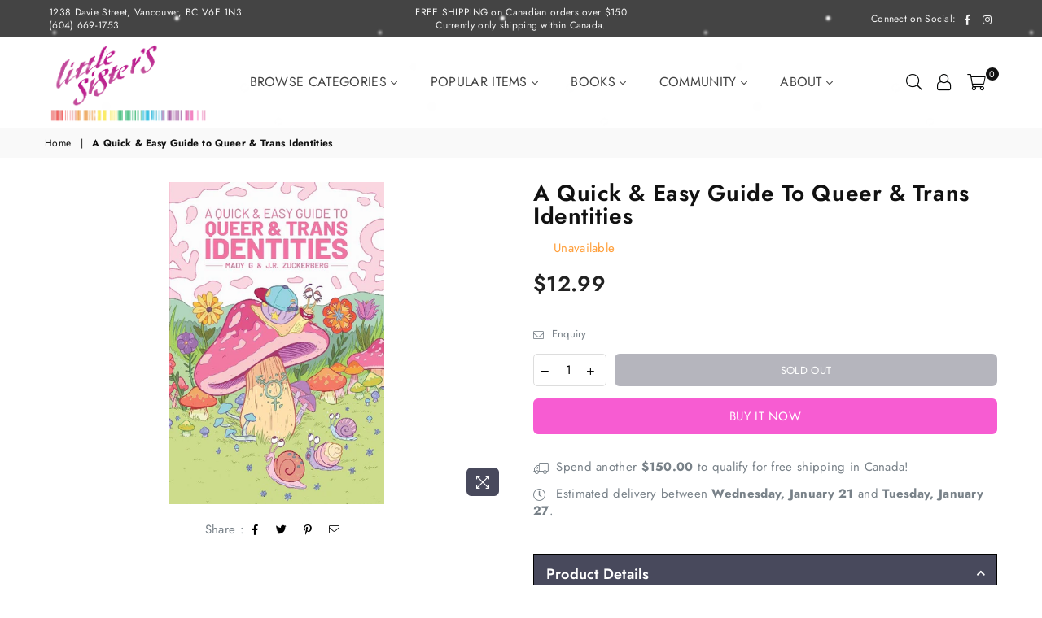

--- FILE ---
content_type: text/html; charset=utf-8
request_url: https://www.littlesisters.ca/products/a-quick-easy-guide-to-queer-trans-identities
body_size: 38776
content:
<!doctype html>
<html class="no-js" lang="en" >



<head> 
<meta name="google-site-verification" content="T0XREJLiPld66pDRxecUOQtsMixk6ptVn-guzarJt7g" />
<script src="https://code.jquery.com/jquery-3.6.0.min.js" ></script><meta charset="utf-8"><meta http-equiv="X-UA-Compatible" content="IE=edge,chrome=1"><meta name="viewport" content="width=device-width, initial-scale=1.0, maximum-scale=1.0, user-scalable=no"><meta name="theme-color" content="#48495c"><meta name="format-detection" content="telephone=no"><meta name="msvalidate.01" content="FF8A391EF254DAC4D60486B877113852" /><link rel="canonical" href="https://www.littlesisters.ca/products/a-quick-easy-guide-to-queer-trans-identities"><link rel="preconnect" href="//fonts.shopifycdn.com" crossorigin><link rel="preconnect" href="//cdn.shopify.com"><link rel="preconnect" href="//v.shopify.com"><!-- Preload for first slideshow image (LCP target) --><link rel="shortcut icon" href="//www.littlesisters.ca/cdn/shop/files/A_2fefc5af-09da-4d19-97b9-f7ad170a575a_32x32.png?v=1752474064" type="image/png"><title>A Quick &amp; Easy Guide to Queer &amp; Trans Identities&ndash; Little Sister&#39;s Book &amp; Art Emporium</title><meta name="description" content="By Mady G. &amp;amp; J.R. Zuckerberg In this quick and easy full-colour comic guide to queer and trans identities, cartoonists Mady G. and J.R. Zuckerberg guide you through the basics of the LGBTQ+ world! Covering essential topics like (a)sexuality, gender identity, coming out, and navigating relationships, this guide expl"><!-- /snippets/social-meta-tags.liquid --> <meta name="keywords" content="Little Sister&#39;s Book &amp; Art Emporium, www.littlesisters.ca" /><meta name="author" content="AdornThemes"><meta property="og:site_name" content="Little Sister&#39;s Book &amp; Art Emporium"><meta property="og:url" content="https://www.littlesisters.ca/products/a-quick-easy-guide-to-queer-trans-identities"><meta property="og:title" content="A Quick & Easy Guide to Queer & Trans Identities"><meta property="og:type" content="product"><meta property="og:description" content="By Mady G. &amp;amp; J.R. Zuckerberg In this quick and easy full-colour comic guide to queer and trans identities, cartoonists Mady G. and J.R. Zuckerberg guide you through the basics of the LGBTQ+ world! Covering essential topics like (a)sexuality, gender identity, coming out, and navigating relationships, this guide expl"><meta property="og:price:amount" content="12.99"><meta property="og:price:currency" content="CAD"><meta property="og:image" content="http://www.littlesisters.ca/cdn/shop/products/81hXgdrc7FL_1200x1200.jpg?v=1621971292"><meta property="og:image:secure_url" content="https://www.littlesisters.ca/cdn/shop/products/81hXgdrc7FL_1200x1200.jpg?v=1621971292"><meta name="twitter:card" content="summary_large_image"><meta name="twitter:title" content="A Quick & Easy Guide to Queer & Trans Identities"><meta name="twitter:description" content="By Mady G. &amp;amp; J.R. Zuckerberg In this quick and easy full-colour comic guide to queer and trans identities, cartoonists Mady G. and J.R. Zuckerberg guide you through the basics of the LGBTQ+ world! Covering essential topics like (a)sexuality, gender identity, coming out, and navigating relationships, this guide expl">

<!-- CSS -->
<link rel="preload" as="style" href="//www.littlesisters.ca/cdn/shop/t/37/assets/theme.scss.css?v=123088965776300344021768263129">
<link href="//www.littlesisters.ca/cdn/shop/t/37/assets/theme.scss.css?v=123088965776300344021768263129" rel="stylesheet" type="text/css" media="all" />
<style type="text/css">@font-face {font-family: Jost;font-weight: 400;font-style: normal;src: url("//www.littlesisters.ca/cdn/fonts/jost/jost_n4.d47a1b6347ce4a4c9f437608011273009d91f2b7.woff2") format("woff2"), url("//www.littlesisters.ca/cdn/fonts/jost/jost_n4.791c46290e672b3f85c3d1c651ef2efa3819eadd.woff") format("woff");}@font-face {font-family: Jost;font-weight: 400;font-style: normal;src: url("//www.littlesisters.ca/cdn/fonts/jost/jost_n4.d47a1b6347ce4a4c9f437608011273009d91f2b7.woff2") format("woff2"), url("//www.littlesisters.ca/cdn/fonts/jost/jost_n4.791c46290e672b3f85c3d1c651ef2efa3819eadd.woff") format("woff");}*,::after,::before{box-sizing:border-box}article,aside,details,figcaption,figure,footer,header,hgroup,main,menu,nav,section,summary{display:block}body, button, input, select, textarea {font-family: "Jost", sans-serif;-webkit-font-smoothing: antialiased;-webkit-text-size-adjust: 100%;}a{background-color:transparent}a,a:after,a:before{transition:all .3s ease-in-out}b,strong{font-weight:700;}em{font-style:italic}small{font-size:80%}sub,sup{font-size:75%;line-height:0;position:relative;vertical-align:baseline}sup{top:-.5em}sub{bottom:-.25em}img{max-width:100%;border:0}button,input,optgroup,select,textarea{color:inherit;font:inherit;margin:0;outline:0}button[disabled],input[disabled]{cursor:default}.mb0{margin-bottom:0!important}.mb10{margin-bottom:10px!important}.mb20{margin-bottom:20px!important}[type=button]::-moz-focus-inner,[type=reset]::-moz-focus-inner,[type=submit]::-moz-focus-inner,button::-moz-focus-inner{border-style:none;padding:0}[type=button]:-moz-focusring,[type=reset]:-moz-focusring,[type=submit]:-moz-focusring,button:-moz-focusring{outline:1px dotted ButtonText}input[type=email],input[type=number],input[type=password],input[type=search]{-webkit-appearance:none;-moz-appearance:none}input[type=checkbox],input[type=radio]{vertical-align:middle}table{width:100%;border-collapse:collapse;border-spacing:0}td,th{padding:0}textarea{overflow:auto;-webkit-appearance:none;-moz-appearance:none}.uppercase{text-transform:uppercase}.lowercase{text-transform:lowercase}.capitalize{text-transform:capitalize}[tabindex='-1']:focus{outline:0}a,img{outline:0!important;border:0}[role=button],a,button,input,label,select,textarea{touch-action:manipulation}.flex{display:flex}.flex-item{flex:1}.clearfix::after{content:'';display:table;clear:both}.clear{clear:both}.icon__fallback-text,.visually-hidden{position:absolute!important;overflow:hidden;clip:rect(0 0 0 0);height:1px;width:1px;margin:-1px;padding:0;border:0}.visibility-hidden{visibility:hidden}.js-focus-hidden:focus{outline:0}.no-js:not(html){display:none}.no-js .no-js:not(html){display:block}.no-js .js{display:none}.skip-link:focus{clip:auto;width:auto;height:auto;margin:0;color:#111;background-color:#fff;padding:10px;opacity:1;z-index:10000;transition:none}blockquote{background:#f8f8f8;font-weight:600;font-size:15px;font-style:normal;text-align:center;padding:0 30px;margin:0}.rte blockquote{padding:25px;margin-bottom:20px}blockquote p+cite{margin-top:7.5px}blockquote cite{display:block;font-size:13px;font-style:inherit}code,pre{font-family:Consolas,monospace;font-size:1em}pre{overflow:auto}.rte:last-child{margin-bottom:0}.rte .h1,.rte .h2,.rte .h3,.rte .h4,.rte .h5,.rte .h6,.rte h1,.rte h2,.rte h3,.rte h4,.rte h5,.rte h6{margin-top:15px;margin-bottom:7.5px}.rte .h1:first-child,.rte .h2:first-child,.rte .h3:first-child,.rte .h4:first-child,.rte .h5:first-child,.rte .h6:first-child,.rte h1:first-child,.rte h2:first-child,.rte h3:first-child,.rte h4:first-child,.rte h5:first-child,.rte h6:first-child{margin-top:0}.rte li{margin-bottom:4px;list-style:inherit}.rte li:last-child{margin-bottom:0}.rte-setting{margin-bottom:11.11111px}.rte-setting:last-child{margin-bottom:0}p:last-child{margin-bottom:0}li{list-style:none}.fine-print{font-size:1.07692em;font-style:italic;margin:20px 0}.txt--minor{font-size:80%}.txt--emphasis{font-style:italic}.icon{display:inline-block;width:20px;height:20px;vertical-align:middle;fill:currentColor}.no-svg .icon{display:none}svg.icon:not(.icon--full-color) circle,svg.icon:not(.icon--full-color) ellipse,svg.icon:not(.icon--full-color) g,svg.icon:not(.icon--full-color) line,svg.icon:not(.icon--full-color) path,svg.icon:not(.icon--full-color) polygon,svg.icon:not(.icon--full-color) polyline,svg.icon:not(.icon--full-color) rect,symbol.icon:not(.icon--full-color) circle,symbol.icon:not(.icon--full-color) ellipse,symbol.icon:not(.icon--full-color) g,symbol.icon:not(.icon--full-color) line,symbol.icon:not(.icon--full-color) path,symbol.icon:not(.icon--full-color) polygon,symbol.icon:not(.icon--full-color) polyline,symbol.icon:not(.icon--full-color) rect{fill:inherit;stroke:inherit}.no-svg .icon__fallback-text{position:static!important;overflow:inherit;clip:none;height:auto;width:auto;margin:0}ol,ul{margin:0;padding:0}ol{list-style:decimal}.list--inline{padding:0;margin:0}.list--inline li{display:inline-block;margin-bottom:0;vertical-align:middle}.rte img{height:auto}.rte table{table-layout:fixed}.rte ol,.rte ul{margin:20px 0 30px 30px}.rte ol.list--inline,.rte ul.list--inline{margin-left:0}.rte ul{list-style:disc outside}.rte ul ul{list-style:circle outside}.rte ul ul ul{list-style:square outside}.rte a:not(.btn){padding-bottom:1px}.text-center .rte ol,.text-center .rte ul,.text-center.rte ol,.text-center.rte ul{margin-left:0;list-style-position:inside}.rte__table-wrapper{max-width:100%;overflow:auto;-webkit-overflow-scrolling:touch}svg:not(:root){overflow:hidden}.video-wrapper{position:relative;overflow:hidden;max-width:100%;padding-bottom:56.25%;height:0;height:auto}.video-wrapper iframe{position:absolute;top:0;left:0;width:100%;height:100%}form{margin:0}legend{border:0;padding:0}button{cursor:pointer}input[type=submit]{cursor:pointer}input[type=text]{-webkit-appearance:none;-moz-appearance:none}[type=checkbox]+label,[type=radio]+label{display:inline-block;margin-bottom:0}label[for]{cursor:pointer}textarea{min-height:100px}input[type=checkbox],input[type=radio]{margin:0 5px 0 0}select::-ms-expand{display:none}.label--hidden{position:absolute;height:0;width:0;margin-bottom:0;overflow:hidden;clip:rect(1px,1px,1px,1px)}.ie9 .label--hidden{position:static;height:auto;width:auto;margin-bottom:2px;overflow:visible;clip:initial}.form-vertical input,.form-vertical select,.form-vertical textarea{display:block;width:100%}.form-vertical [type=checkbox],.form-vertical [type=radio]{display:inline-block;width:auto;margin-right:5px}.form-vertical .btn,.form-vertical [type=submit]{display:inline-block;width:auto}.grid--table{display:table;table-layout:fixed;width:100%}.grid--table>.grid__item{float:none;display:table-cell;vertical-align:middle}.is-transitioning{display:block!important;visibility:visible!important}.grid{list-style:none;margin:0 -15px;padding:0}.grid::after{content:'';display:table;clear:both}@media only screen and (max-width:1024px){.grid{margin:0 -7.5px}}@media only screen and (max-width:766px){.grid{margin:0 -5px}}.grid__item{float:left;padding-left:15px;padding-right:15px;width:100%}@media only screen and (max-width:1024px){.grid__item{padding-left:7.5px;padding-right:7.5px}}@media only screen and (max-width:766px){.grid__item{padding-left:5px;padding-right:5px}}.grid__item[class*="--push"]{position:relative}.grid--rev{direction:rtl;text-align:left}.grid--rev>.grid__item{direction:ltr;text-align:left;float:right}.one-whole{width:100%}.one-half{width:50%}.one-third{width:33.33333%}.two-thirds{width:66.66667%}.one-quarter{width:25%}.two-quarters{width:50%}.three-quarters{width:75%}.one-fifth{width:20%}.two-fifths{width:40%}.three-fifths{width:60%}.four-fifths{width:80%}.one-sixth{width:16.66667%}.two-sixths{width:33.33333%}.three-sixths{width:50%}.four-sixths{width:66.66667%}.five-sixths{width:83.33333%}.one-seventh{width:14.28571%}.one-eighth{width:12.5%}.two-eighths{width:25%}.three-eighths{width:37.5%}.four-eighths{width:50%}.five-eighths{width:62.5%}.six-eighths{width:75%}.seven-eighths{width:87.5%}.one-nineth{width:11.11111%}.one-tenth{width:10%}.two-tenths{width:20%}.three-tenths{width:30%}.four-tenths{width:40%}.five-tenths{width:50%}.six-tenths{width:60%}.seven-tenths{width:70%}.eight-tenths{width:80%}.nine-tenths{width:90%}.one-twelfth{width:8.33333%}.two-twelfths{width:16.66667%}.three-twelfths{width:25%}.four-twelfths{width:33.33333%}.five-twelfths{width:41.66667%}.six-twelfths{width:50%}.seven-twelfths{width:58.33333%}.eight-twelfths{width:66.66667%}.nine-twelfths{width:75%}.ten-twelfths{width:83.33333%}.eleven-twelfths{width:91.66667%}.show{display:block!important}.hide{display:none!important}.text-left{text-align:left!important}.text-right{text-align:right!important}.text-center{text-align:center!important}@media only screen and (min-width:767px){.medium-up--one-whole{width:100%}.medium-up--one-half{width:50%}.medium-up--one-third{width:33.33333%}.medium-up--two-thirds{width:66.66667%}.medium-up--one-quarter{width:25%}.medium-up--two-quarters{width:50%}.medium-up--three-quarters{width:75%}.medium-up--one-fifth{width:20%}.medium-up--two-fifths{width:40%}.medium-up--three-fifths{width:60%}.medium-up--four-fifths{width:80%}.medium-up--one-sixth{width:16.66667%}.medium-up--two-sixths{width:33.33333%}.medium-up--three-sixths{width:50%}.medium-up--four-sixths{width:66.66667%}.medium-up--five-sixths{width:83.33333%}.medium-up--one-seventh{width:14.28571%}.medium-up--one-eighth{width:12.5%}.medium-up--two-eighths{width:25%}.medium-up--three-eighths{width:37.5%}.medium-up--four-eighths{width:50%}.medium-up--five-eighths{width:62.5%}.medium-up--six-eighths{width:75%}.medium-up--seven-eighths{width:87.5%}.medium-up--one-nineth{width:11.11111%}.medium-up--one-tenth{width:10%}.medium-up--two-tenths{width:20%}.medium-up--three-tenths{width:30%}.medium-up--four-tenths{width:40%}.medium-up--five-tenths{width:50%}.medium-up--six-tenths{width:60%}.medium-up--seven-tenths{width:70%}.medium-up--eight-tenths{width:80%}.medium-up--nine-tenths{width:90%}.medium-up--one-twelfth{width:8.33333%}.medium-up--two-twelfths{width:16.66667%}.medium-up--three-twelfths{width:25%}.medium-up--four-twelfths{width:33.33333%}.medium-up--five-twelfths{width:41.66667%}.medium-up--six-twelfths{width:50%}.medium-up--seven-twelfths{width:58.33333%}.medium-up--eight-twelfths{width:66.66667%}.medium-up--nine-twelfths{width:75%}.medium-up--ten-twelfths{width:83.33333%}.medium-up--eleven-twelfths{width:91.66667%}.grid--uniform .medium-up--five-tenths:nth-child(2n+1),.grid--uniform .medium-up--four-eighths:nth-child(2n+1),.grid--uniform .medium-up--four-twelfths:nth-child(3n+1),.grid--uniform .medium-up--one-eighth:nth-child(8n+1),.grid--uniform .medium-up--one-fifth:nth-child(5n+1),.grid--uniform .medium-up--one-half:nth-child(2n+1),.grid--uniform .medium-up--one-quarter:nth-child(4n+1),.grid--uniform .medium-up--one-seventh:nth-child(7n+1),.grid--uniform .medium-up--one-sixth:nth-child(6n+1),.grid--uniform .medium-up--one-third:nth-child(3n+1),.grid--uniform .medium-up--one-twelfth:nth-child(12n+1),.grid--uniform .medium-up--six-twelfths:nth-child(2n+1),.grid--uniform .medium-up--three-sixths:nth-child(2n+1),.grid--uniform .medium-up--three-twelfths:nth-child(4n+1),.grid--uniform .medium-up--two-eighths:nth-child(4n+1),.grid--uniform .medium-up--two-sixths:nth-child(3n+1),.grid--uniform .medium-up--two-twelfths:nth-child(6n+1){clear:both}.medium-up--show{display:block!important}.medium-up--hide{display:none!important}.medium-up--text-left{text-align:left!important}.medium-up--text-right{text-align:right!important}.medium-up--text-center{text-align:center!important}}@media only screen and (min-width:1025px){.large-up--one-whole{width:100%}.large-up--one-half{width:50%}.large-up--one-third{width:33.33333%}.large-up--two-thirds{width:66.66667%}.large-up--one-quarter{width:25%}.large-up--two-quarters{width:50%}.large-up--three-quarters{width:75%}.large-up--one-fifth{width:20%}.large-up--two-fifths{width:40%}.large-up--three-fifths{width:60%}.large-up--four-fifths{width:80%}.large-up--one-sixth{width:16.66667%}.large-up--two-sixths{width:33.33333%}.large-up--three-sixths{width:50%}.large-up--four-sixths{width:66.66667%}.large-up--five-sixths{width:83.33333%}.large-up--one-seventh{width:14.28571%}.large-up--one-eighth{width:12.5%}.large-up--two-eighths{width:25%}.large-up--three-eighths{width:37.5%}.large-up--four-eighths{width:50%}.large-up--five-eighths{width:62.5%}.large-up--six-eighths{width:75%}.large-up--seven-eighths{width:87.5%}.large-up--one-nineth{width:11.11111%}.large-up--one-tenth{width:10%}.large-up--two-tenths{width:20%}.large-up--three-tenths{width:30%}.large-up--four-tenths{width:40%}.large-up--five-tenths{width:50%}.large-up--six-tenths{width:60%}.large-up--seven-tenths{width:70%}.large-up--eight-tenths{width:80%}.large-up--nine-tenths{width:90%}.large-up--one-twelfth{width:8.33333%}.large-up--two-twelfths{width:16.66667%}.large-up--three-twelfths{width:25%}.large-up--four-twelfths{width:33.33333%}.large-up--five-twelfths{width:41.66667%}.large-up--six-twelfths{width:50%}.large-up--seven-twelfths{width:58.33333%}.large-up--eight-twelfths{width:66.66667%}.large-up--nine-twelfths{width:75%}.large-up--ten-twelfths{width:83.33333%}.large-up--eleven-twelfths{width:91.66667%}.grid--uniform .large-up--five-tenths:nth-child(2n+1),.grid--uniform .large-up--four-eighths:nth-child(2n+1),.grid--uniform .large-up--four-twelfths:nth-child(3n+1),.grid--uniform .large-up--one-eighth:nth-child(8n+1),.grid--uniform .large-up--one-fifth:nth-child(5n+1),.grid--uniform .large-up--one-half:nth-child(2n+1),.grid--uniform .large-up--one-quarter:nth-child(4n+1),.grid--uniform .large-up--one-seventh:nth-child(7n+1),.grid--uniform .large-up--one-sixth:nth-child(6n+1),.grid--uniform .large-up--one-third:nth-child(3n+1),.grid--uniform .large-up--one-twelfth:nth-child(12n+1),.grid--uniform .large-up--six-twelfths:nth-child(2n+1),.grid--uniform .large-up--three-sixths:nth-child(2n+1),.grid--uniform .large-up--three-twelfths:nth-child(4n+1),.grid--uniform .large-up--two-eighths:nth-child(4n+1),.grid--uniform .large-up--two-sixths:nth-child(3n+1),.grid--uniform .large-up--two-twelfths:nth-child(6n+1){clear:both}.large-up--show{display:block!important}.large-up--hide{display:none!important}.large-up--text-left{text-align:left!important}.large-up--text-right{text-align:right!important}.large-up--text-center{text-align:center!important}}@media only screen and (min-width:1280px){.widescreen--one-whole{width:100%}.widescreen--one-half{width:50%}.widescreen--one-third{width:33.33333%}.widescreen--two-thirds{width:66.66667%}.widescreen--one-quarter{width:25%}.widescreen--two-quarters{width:50%}.widescreen--three-quarters{width:75%}.widescreen--one-fifth{width:20%}.widescreen--two-fifths{width:40%}.widescreen--three-fifths{width:60%}.widescreen--four-fifths{width:80%}.widescreen--one-sixth{width:16.66667%}.widescreen--two-sixths{width:33.33333%}.widescreen--three-sixths{width:50%}.widescreen--four-sixths{width:66.66667%}.widescreen--five-sixths{width:83.33333%}.widescreen--one-seventh{width:14.28571%}.widescreen--one-eighth{width:12.5%}.widescreen--two-eighths{width:25%}.widescreen--three-eighths{width:37.5%}.widescreen--four-eighths{width:50%}.widescreen--five-eighths{width:62.5%}.widescreen--six-eighths{width:75%}.widescreen--seven-eighths{width:87.5%}.widescreen--one-nineth{width:11.11111%}.widescreen--one-tenth{width:10%}.widescreen--two-tenths{width:20%}.widescreen--three-tenths{width:30%}.widescreen--four-tenths{width:40%}.widescreen--five-tenths{width:50%}.widescreen--six-tenths{width:60%}.widescreen--seven-tenths{width:70%}.widescreen--eight-tenths{width:80%}.widescreen--nine-tenths{width:90%}.widescreen--one-twelfth{width:8.33333%}.widescreen--two-twelfths{width:16.66667%}.widescreen--three-twelfths{width:25%}.widescreen--four-twelfths{width:33.33333%}.widescreen--five-twelfths{width:41.66667%}.widescreen--six-twelfths{width:50%}.widescreen--seven-twelfths{width:58.33333%}.widescreen--eight-twelfths{width:66.66667%}.widescreen--nine-twelfths{width:75%}.widescreen--ten-twelfths{width:83.33333%}.widescreen--eleven-twelfths{width:91.66667%}.grid--uniform .widescreen--five-tenths:nth-child(2n+1),.grid--uniform .widescreen--four-eighths:nth-child(2n+1),.grid--uniform .widescreen--four-twelfths:nth-child(3n+1),.grid--uniform .widescreen--one-eighth:nth-child(8n+1),.grid--uniform .widescreen--one-fifth:nth-child(5n+1),.grid--uniform .widescreen--one-half:nth-child(2n+1),.grid--uniform .widescreen--one-quarter:nth-child(4n+1),.grid--uniform .widescreen--one-seventh:nth-child(7n+1),.grid--uniform .widescreen--one-sixth:nth-child(6n+1),.grid--uniform .widescreen--one-third:nth-child(3n+1),.grid--uniform .widescreen--one-twelfth:nth-child(12n+1),.grid--uniform .widescreen--six-twelfths:nth-child(2n+1),.grid--uniform .widescreen--three-sixths:nth-child(2n+1),.grid--uniform .widescreen--three-twelfths:nth-child(4n+1),.grid--uniform .widescreen--two-eighths:nth-child(4n+1),.grid--uniform .widescreen--two-sixths:nth-child(3n+1),.grid--uniform .widescreen--two-twelfths:nth-child(6n+1){clear:both}.widescreen--show{display:block!important}.widescreen--hide{display:none!important}.widescreen--text-left{text-align:left!important}.widescreen--text-right{text-align:right!important}.widescreen--text-center{text-align:center!important}}@media only screen and (min-width:1025px) and (max-width:1279px){.large--one-whole{width:100%}.large--one-half{width:50%}.large--one-third{width:33.33333%}.large--two-thirds{width:66.66667%}.large--one-quarter{width:25%}.large--two-quarters{width:50%}.large--three-quarters{width:75%}.large--one-fifth{width:20%}.large--two-fifths{width:40%}.large--three-fifths{width:60%}.large--four-fifths{width:80%}.large--one-sixth{width:16.66667%}.large--two-sixths{width:33.33333%}.large--three-sixths{width:50%}.large--four-sixths{width:66.66667%}.large--five-sixths{width:83.33333%}.large--one-seventh{width:14.28571%}.large--one-eighth{width:12.5%}.large--two-eighths{width:25%}.large--three-eighths{width:37.5%}.large--four-eighths{width:50%}.large--five-eighths{width:62.5%}.large--six-eighths{width:75%}.large--seven-eighths{width:87.5%}.large--one-nineth{width:11.11111%}.large--one-tenth{width:10%}.large--two-tenths{width:20%}.large--three-tenths{width:30%}.large--four-tenths{width:40%}.large--five-tenths{width:50%}.large--six-tenths{width:60%}.large--seven-tenths{width:70%}.large--eight-tenths{width:80%}.large--nine-tenths{width:90%}.large--one-twelfth{width:8.33333%}.large--two-twelfths{width:16.66667%}.large--three-twelfths{width:25%}.large--four-twelfths{width:33.33333%}.large--five-twelfths{width:41.66667%}.large--six-twelfths{width:50%}.large--seven-twelfths{width:58.33333%}.large--eight-twelfths{width:66.66667%}.large--nine-twelfths{width:75%}.large--ten-twelfths{width:83.33333%}.large--eleven-twelfths{width:91.66667%}.grid--uniform .large--five-tenths:nth-child(2n+1),.grid--uniform .large--four-eighths:nth-child(2n+1),.grid--uniform .large--four-twelfths:nth-child(3n+1),.grid--uniform .large--one-eighth:nth-child(8n+1),.grid--uniform .large--one-fifth:nth-child(5n+1),.grid--uniform .large--one-half:nth-child(2n+1),.grid--uniform .large--one-quarter:nth-child(4n+1),.grid--uniform .large--one-seventh:nth-child(7n+1),.grid--uniform .large--one-sixth:nth-child(6n+1),.grid--uniform .large--one-third:nth-child(3n+1),.grid--uniform .large--one-twelfth:nth-child(12n+1),.grid--uniform .large--six-twelfths:nth-child(2n+1),.grid--uniform .large--three-sixths:nth-child(2n+1),.grid--uniform .large--three-twelfths:nth-child(4n+1),.grid--uniform .large--two-eighths:nth-child(4n+1),.grid--uniform .large--two-sixths:nth-child(3n+1),.grid--uniform .large--two-twelfths:nth-child(6n+1){clear:both}.large--show{display:block!important}.large--hide{display:none!important}.large--text-left{text-align:left!important}.large--text-right{text-align:right!important}.large--text-center{text-align:center!important}}@media only screen and (min-width:767px) and (max-width:1024px){.medium--one-whole{width:100%}.medium--one-half{width:50%}.medium--one-third{width:33.33333%}.medium--two-thirds{width:66.66667%}.medium--one-quarter{width:25%}.medium--two-quarters{width:50%}.medium--three-quarters{width:75%}.medium--one-fifth{width:20%}.medium--two-fifths{width:40%}.medium--three-fifths{width:60%}.medium--four-fifths{width:80%}.medium--one-sixth{width:16.66667%}.medium--two-sixths{width:33.33333%}.medium--three-sixths{width:50%}.medium--four-sixths{width:66.66667%}.medium--five-sixths{width:83.33333%}.medium--one-seventh{width:14.28571%}.medium--one-eighth{width:12.5%}.medium--two-eighths{width:25%}.medium--three-eighths{width:37.5%}.medium--four-eighths{width:50%}.medium--five-eighths{width:62.5%}.medium--six-eighths{width:75%}.medium--seven-eighths{width:87.5%}.medium--one-nineth{width:11.11111%}.medium--one-tenth{width:10%}.medium--two-tenths{width:20%}.medium--three-tenths{width:30%}.medium--four-tenths{width:40%}.medium--five-tenths{width:50%}.medium--six-tenths{width:60%}.medium--seven-tenths{width:70%}.medium--eight-tenths{width:80%}.medium--nine-tenths{width:90%}.medium--one-twelfth{width:8.33333%}.medium--two-twelfths{width:16.66667%}.medium--three-twelfths{width:25%}.medium--four-twelfths{width:33.33333%}.medium--five-twelfths{width:41.66667%}.medium--six-twelfths{width:50%}.medium--seven-twelfths{width:58.33333%}.medium--eight-twelfths{width:66.66667%}.medium--nine-twelfths{width:75%}.medium--ten-twelfths{width:83.33333%}.medium--eleven-twelfths{width:91.66667%}.grid--uniform .medium--five-tenths:nth-child(2n+1),.grid--uniform .medium--four-eighths:nth-child(2n+1),.grid--uniform .medium--four-twelfths:nth-child(3n+1),.grid--uniform .medium--one-eighth:nth-child(8n+1),.grid--uniform .medium--one-fifth:nth-child(5n+1),.grid--uniform .medium--one-half:nth-child(2n+1),.grid--uniform .medium--one-quarter:nth-child(4n+1),.grid--uniform .medium--one-seventh:nth-child(7n+1),.grid--uniform .medium--one-sixth:nth-child(6n+1),.grid--uniform .medium--one-third:nth-child(3n+1),.grid--uniform .medium--one-twelfth:nth-child(12n+1),.grid--uniform .medium--six-twelfths:nth-child(2n+1),.grid--uniform .medium--three-sixths:nth-child(2n+1),.grid--uniform .medium--three-twelfths:nth-child(4n+1),.grid--uniform .medium--two-eighths:nth-child(4n+1),.grid--uniform .medium--two-sixths:nth-child(3n+1),.grid--uniform .medium--two-twelfths:nth-child(6n+1){clear:both}.medium--show{display:block!important}.medium--hide{display:none!important}.medium--text-left{text-align:left!important}.medium--text-right{text-align:right!important}.medium--text-center{text-align:center!important}}@media only screen and (max-width:766px){.small--one-whole{width:100%}.small--one-half{width:50%}.small--one-third{width:33.33333%}.small--two-thirds{width:66.66667%}.small--one-quarter{width:25%}.small--two-quarters{width:50%}.small--three-quarters{width:75%}.small--one-fifth{width:20%}.small--two-fifths{width:40%}.small--three-fifths{width:60%}.small--four-fifths{width:80%}.small--one-sixth{width:16.66667%}.small--two-sixths{width:33.33333%}.small--three-sixths{width:50%}.small--four-sixths{width:66.66667%}.small--five-sixths{width:83.33333%}.small--one-seventh{width:14.28571%}.small--one-eighth{width:12.5%}.small--two-eighths{width:25%}.small--three-eighths{width:37.5%}.small--four-eighths{width:50%}.small--five-eighths{width:62.5%}.small--six-eighths{width:75%}.small--seven-eighths{width:87.5%}.small--one-nineth{width:11.11111%}.small--one-tenth{width:10%}.small--two-tenths{width:20%}.small--three-tenths{width:30%}.small--four-tenths{width:40%}.small--five-tenths{width:50%}.small--six-tenths{width:60%}.small--seven-tenths{width:70%}.small--eight-tenths{width:80%}.small--nine-tenths{width:90%}.small--one-twelfth{width:8.33333%}.small--two-twelfths{width:16.66667%}.small--three-twelfths{width:25%}.small--four-twelfths{width:33.33333%}.small--five-twelfths{width:41.66667%}.small--six-twelfths{width:50%}.small--seven-twelfths{width:58.33333%}.small--eight-twelfths{width:66.66667%}.small--nine-twelfths{width:75%}.small--ten-twelfths{width:83.33333%}.small--eleven-twelfths{width:91.66667%}.grid--uniform .small--five-tenths:nth-child(2n+1),.grid--uniform .small--four-eighths:nth-child(2n+1),.grid--uniform .small--four-twelfths:nth-child(3n+1),.grid--uniform .small--one-eighth:nth-child(8n+1),.grid--uniform .small--one-half:nth-child(2n+1),.grid--uniform .small--one-quarter:nth-child(4n+1),.grid--uniform .small--one-seventh:nth-child(7n+1),.grid--uniform .small--one-sixth:nth-child(6n+1),.grid--uniform .small--one-third:nth-child(3n+1),.grid--uniform .small--one-twelfth:nth-child(12n+1),.grid--uniform .small--six-twelfths:nth-child(2n+1),.grid--uniform .small--three-sixths:nth-child(2n+1),.grid--uniform .small--three-twelfths:nth-child(4n+1),.grid--uniform .small--two-eighths:nth-child(4n+1),.grid--uniform .small--two-sixths:nth-child(3n+1),.grid--uniform .small--two-twelfths:nth-child(6n+1),.grid--uniform.small--one-fifth:nth-child(5n+1){clear:both}.small--show{display:block!important}.small--hide{display:none!important}.small--text-left{text-align:left!important}.small--text-right{text-align:right!important}.small--text-center{text-align:center!important}}@media only screen and (min-width:767px){.medium-up--push-one-half{left:50%}.medium-up--push-one-third{left:33.33333%}.medium-up--push-two-thirds{left:66.66667%}.medium-up--push-one-quarter{left:25%}.medium-up--push-two-quarters{left:50%}.medium-up--push-three-quarters{left:75%}.medium-up--push-one-fifth{left:20%}.medium-up--push-two-fifths{left:40%}.medium-up--push-three-fifths{left:60%}.medium-up--push-four-fifths{left:80%}.medium-up--push-one-sixth{left:16.66667%}.medium-up--push-two-sixths{left:33.33333%}.medium-up--push-three-sixths{left:50%}.medium-up--push-four-sixths{left:66.66667%}.medium-up--push-five-sixths{left:83.33333%}.medium-up--push-one-eighth{left:12.5%}.medium-up--push-two-eighths{left:25%}.medium-up--push-three-eighths{left:37.5%}.medium-up--push-four-eighths{left:50%}.medium-up--push-five-eighths{left:62.5%}.medium-up--push-six-eighths{left:75%}.medium-up--push-seven-eighths{left:87.5%}.medium-up--push-one-tenth{left:10%}.medium-up--push-two-tenths{left:20%}.medium-up--push-three-tenths{left:30%}.medium-up--push-four-tenths{left:40%}.medium-up--push-five-tenths{left:50%}.medium-up--push-six-tenths{left:60%}.medium-up--push-seven-tenths{left:70%}.medium-up--push-eight-tenths{left:80%}.medium-up--push-nine-tenths{left:90%}.medium-up--push-one-twelfth{left:8.33333%}.medium-up--push-two-twelfths{left:16.66667%}.medium-up--push-three-twelfths{left:25%}.medium-up--push-four-twelfths{left:33.33333%}.medium-up--push-five-twelfths{left:41.66667%}.medium-up--push-six-twelfths{left:50%}.medium-up--push-seven-twelfths{left:58.33333%}.medium-up--push-eight-twelfths{left:66.66667%}.medium-up--push-nine-twelfths{left:75%}.medium-up--push-ten-twelfths{left:83.33333%}.medium-up--push-eleven-twelfths{left:91.66667%}}.wd-30{width:30%}.wd-40{width:40%}.wd-50{width:50%}.wd-60{width:60%}.wd-70{width:70%}.wd-80{width:80%}.wd-90{width:90%}.grid-mr-0{margin:0}.grid-mr-1{margin:0 -.5px}.grid-mr-2{margin:0 -1px}.grid-mr-3{margin:0 -1.5px}.grid-mr-4{margin:0 -2px}.grid-mr-5{margin:0 -2.5px}.grid-mr-6{margin:0 -3px}.grid-mr-7{margin:0 -3.5px}.grid-mr-8{margin:0 -4px}.grid-mr-9{margin:0 -4.5px}.grid-mr-10{margin:0 -5px}.grid-mr-11{margin:0 -5.5px}.grid-mr-12{margin:0 -6px}.grid-mr-13{margin:0 -6.5px}.grid-mr-14{margin:0 -7px}.grid-mr-15{margin:0 -7.5px}.grid-mr-16{margin:0 -8px}.grid-mr-17{margin:0 -8.5px}.grid-mr-18{margin:0 -9px}.grid-mr-19{margin:0 -9.5px}.grid-mr-20{margin:0 -10px}.grid-mr-21{margin:0 -10.5px}.grid-mr-22{margin:0 -11px}.grid-mr-23{margin:0 -11.5px}.grid-mr-24{margin:0 -12px}.grid-mr-25{margin:0 -12.5px}.grid-mr-26{margin:0 -13px}.grid-mr-27{margin:0 -13.5px}.grid-mr-28{margin:0 -14px}.grid-mr-29{margin:0 -14.5px}.grid-mr-30{margin:0 -15px}.pd-1 .collection-grid-item{margin:0 .5px 1px}.pd-2 .collection-grid-item{margin:0 1px 2px}.pd-3 .collection-grid-item{margin:0 1.5px 3px}.pd-4 .collection-grid-item{margin:0 2px 4px}.pd-5 .collection-grid-item{margin:0 2.5px 5px}.pd-6 .collection-grid-item{margin:0 3px 6px}.pd-7 .collection-grid-item{margin:0 3.5px 7px}.pd-8 .collection-grid-item{margin:0 4px 8px}.pd-9 .collection-grid-item{margin:0 4.5px 9px}.pd-10 .collection-grid-item{margin:0 5px 10px}.pd-11 .collection-grid-item{margin:0 5.5px 11px}.pd-12 .collection-grid-item{margin:0 6px 12px}.pd-13 .collection-grid-item{margin:0 6.5px 13px}.pd-14 .collection-grid-item{margin:0 7px 14px}.pd-15 .collection-grid-item{margin:0 7.5px 15px}.pd-16 .collection-grid-item{margin:0 8px 16px}.pd-17 .collection-grid-item{margin:0 8.5px 17px}.pd-18 .collection-grid-item{margin:0 9px 18px}.pd-19 .collection-grid-item{margin:0 9.5px 19px}.pd-20 .collection-grid-item{margin:0 10px 20px}.pd-21 .collection-grid-item{margin:0 10.5px 21px}.pd-22 .collection-grid-item{margin:0 11px 22px}.pd-23 .collection-grid-item{margin:0 11.5px 23px}.pd-24 .collection-grid-item{margin:0 12px 24px}.pd-25 .collection-grid-item{margin:0 12.5px 25px}.pd-26 .collection-grid-item{margin:0 13px 26px}.pd-27 .collection-grid-item{margin:0 13.5px 27px}.pd-28 .collection-grid-item{margin:0 14px 28px}.pd-29 .collection-grid-item{margin:0 14.5px 29px}.pd-30 .collection-grid-item{margin:0 15px 30px}@media only screen and (max-width:766px){.pd-mb-1 .collection-grid-item{margin:0 .5px 1px}.pd-mb-2 .collection-grid-item{margin:0 1px 2px}.pd-mb-3 .collection-grid-item{margin:0 1.5px 3px}.pd-mb-4 .collection-grid-item{margin:0 2px 4px}.pd-mb-5 .collection-grid-item{margin:0 2.5px 5px}.pd-mb-6 .collection-grid-item{margin:0 3px 6px}.pd-mb-7 .collection-grid-item{margin:0 3.5px 7px}.pd-mb-8 .collection-grid-item{margin:0 4px 8px}.pd-mb-9 .collection-grid-item{margin:0 4.5px 9px}.pd-mb-10 .collection-grid-item{margin:0 5px 10px}.pd-mb-11 .collection-grid-item{margin:0 5.5px 11px}.pd-mb-12 .collection-grid-item{margin:0 6px 12px}.pd-mb-13 .collection-grid-item{margin:0 6.5px 13px}.pd-mb-14 .collection-grid-item{margin:0 7px 14px}.pd-mb-15 .collection-grid-item{margin:0 7.5px 15px}.pd-mb-16 .collection-grid-item{margin:0 8px 16px}.pd-mb-17 .collection-grid-item{margin:0 8.5px 17px}.pd-mb-18 .collection-grid-item{margin:0 9px 18px}.pd-mb-19 .collection-grid-item{margin:0 9.5px 19px}.pd-mb-20 .collection-grid-item{margin:0 10px 20px}.pd-mb-21 .collection-grid-item{margin:0 10.5px 21px}.pd-mb-22 .collection-grid-item{margin:0 11px 22px}.pd-mb-23 .collection-grid-item{margin:0 11.5px 23px}.pd-mb-24 .collection-grid-item{margin:0 12px 24px}.pd-mb-25 .collection-grid-item{margin:0 12.5px 25px}.pd-mb-26 .collection-grid-item{margin:0 13px 26px}.pd-mb-27 .collection-grid-item{margin:0 13.5px 27px}.pd-mb-28 .collection-grid-item{margin:0 14px 28px}.pd-mb-29 .collection-grid-item{margin:0 14.5px 29px}.pd-mb-30 .collection-grid-item{margin:0 15px 30px}}.col-1{width:100%}.col-2{width:50%}.col-3{width:33.33%}.col-4{width:25%}.col-5{width:20%}</style>
<script>    var theme = {      strings:{        addToCart:"Add to cart",        soldOut:"Sold out",        unavailable:"Unavailable",        showMore:"Show More",        showLess:"Show Less"      },      mlcurrency:false,      moneyFormat:"${{amount}}",      currencyFormat:"money_format",      shopCurrency:"CAD",      autoCurrencies:true,      money_currency_format:"${{amount}} CAD",      money_format:"${{amount}}",      ajax_cart:true,      fixedHeader:true,      animation:false,      animationMobile:true,      searchresult:"See all results",      wlAvailable:"Available in Wishlist",      rtl:false,      days:"Days",      hours:"Hrs",      minuts:"Min",      seconds:"Sec",      sun:"Sunday",      mon:"Monday",      tue:"Tuesday",      wed:"Wednesday",      thu:"Thursday",      fri:"Friday",      sat:"Saturday",      jan:"January",      feb:"February",      mar:"March",      apr:"April",      may:"May",      jun:"June",      jul:"July",      aug:"August",      sep:"September",      oct:"October",      nov:"November",      dec:"December"};    document.documentElement.className = document.documentElement.className.replace('no-js', 'js');    var Metatheme = null,        thm = 'Avone',        shpeml = 'info@littlesisters.ca',        dmn = window.location.hostname;  </script>  <script src="//www.littlesisters.ca/cdn/shop/t/37/assets/vendor.min.js?v=168136573688303971521764572516" defer></script><script src="//www.littlesisters.ca/cdn/shopifycloud/storefront/assets/themes_support/option_selection-b017cd28.js" defer></script>

<script>window.performance && window.performance.mark && window.performance.mark('shopify.content_for_header.start');</script><meta name="google-site-verification" content="T0XREJLiPld66pDRxecUOQtsMixk6ptVn-guzarJt7g">
<meta id="shopify-digital-wallet" name="shopify-digital-wallet" content="/9948600/digital_wallets/dialog">
<link rel="alternate" type="application/json+oembed" href="https://www.littlesisters.ca/products/a-quick-easy-guide-to-queer-trans-identities.oembed">
<script async="async" src="/checkouts/internal/preloads.js?locale=en-CA"></script>
<script id="shopify-features" type="application/json">{"accessToken":"a7762cf52e2474f7d16a9b9147c922e5","betas":["rich-media-storefront-analytics"],"domain":"www.littlesisters.ca","predictiveSearch":true,"shopId":9948600,"locale":"en"}</script>
<script>var Shopify = Shopify || {};
Shopify.shop = "little-sisters-book-art-emporium.myshopify.com";
Shopify.locale = "en";
Shopify.currency = {"active":"CAD","rate":"1.0"};
Shopify.country = "CA";
Shopify.theme = {"name":"2025 CM SALE","id":157569450219,"schema_name":null,"schema_version":null,"theme_store_id":null,"role":"main"};
Shopify.theme.handle = "null";
Shopify.theme.style = {"id":null,"handle":null};
Shopify.cdnHost = "www.littlesisters.ca/cdn";
Shopify.routes = Shopify.routes || {};
Shopify.routes.root = "/";</script>
<script type="module">!function(o){(o.Shopify=o.Shopify||{}).modules=!0}(window);</script>
<script>!function(o){function n(){var o=[];function n(){o.push(Array.prototype.slice.apply(arguments))}return n.q=o,n}var t=o.Shopify=o.Shopify||{};t.loadFeatures=n(),t.autoloadFeatures=n()}(window);</script>
<script id="shop-js-analytics" type="application/json">{"pageType":"product"}</script>
<script defer="defer" async type="module" src="//www.littlesisters.ca/cdn/shopifycloud/shop-js/modules/v2/client.init-shop-cart-sync_BApSsMSl.en.esm.js"></script>
<script defer="defer" async type="module" src="//www.littlesisters.ca/cdn/shopifycloud/shop-js/modules/v2/chunk.common_CBoos6YZ.esm.js"></script>
<script type="module">
  await import("//www.littlesisters.ca/cdn/shopifycloud/shop-js/modules/v2/client.init-shop-cart-sync_BApSsMSl.en.esm.js");
await import("//www.littlesisters.ca/cdn/shopifycloud/shop-js/modules/v2/chunk.common_CBoos6YZ.esm.js");

  window.Shopify.SignInWithShop?.initShopCartSync?.({"fedCMEnabled":true,"windoidEnabled":true});

</script>
<script>(function() {
  var isLoaded = false;
  function asyncLoad() {
    if (isLoaded) return;
    isLoaded = true;
    var urls = ["https:\/\/cdn.doofinder.com\/shopify\/doofinder-installed.js?shop=little-sisters-book-art-emporium.myshopify.com","https:\/\/cdn.nfcube.com\/instafeed-c76791d3da33d374baf975a74206e34f.js?shop=little-sisters-book-art-emporium.myshopify.com"];
    for (var i = 0; i < urls.length; i++) {
      var s = document.createElement('script');
      s.type = 'text/javascript';
      s.async = true;
      s.src = urls[i];
      var x = document.getElementsByTagName('script')[0];
      x.parentNode.insertBefore(s, x);
    }
  };
  if(window.attachEvent) {
    window.attachEvent('onload', asyncLoad);
  } else {
    window.addEventListener('load', asyncLoad, false);
  }
})();</script>
<script id="__st">var __st={"a":9948600,"offset":-28800,"reqid":"837dc141-6cf9-4545-a41a-df5c89ed2785-1768881929","pageurl":"www.littlesisters.ca\/products\/a-quick-easy-guide-to-queer-trans-identities","u":"679b1d84e265","p":"product","rtyp":"product","rid":4645133844563};</script>
<script>window.ShopifyPaypalV4VisibilityTracking = true;</script>
<script id="captcha-bootstrap">!function(){'use strict';const t='contact',e='account',n='new_comment',o=[[t,t],['blogs',n],['comments',n],[t,'customer']],c=[[e,'customer_login'],[e,'guest_login'],[e,'recover_customer_password'],[e,'create_customer']],r=t=>t.map((([t,e])=>`form[action*='/${t}']:not([data-nocaptcha='true']) input[name='form_type'][value='${e}']`)).join(','),a=t=>()=>t?[...document.querySelectorAll(t)].map((t=>t.form)):[];function s(){const t=[...o],e=r(t);return a(e)}const i='password',u='form_key',d=['recaptcha-v3-token','g-recaptcha-response','h-captcha-response',i],f=()=>{try{return window.sessionStorage}catch{return}},m='__shopify_v',_=t=>t.elements[u];function p(t,e,n=!1){try{const o=window.sessionStorage,c=JSON.parse(o.getItem(e)),{data:r}=function(t){const{data:e,action:n}=t;return t[m]||n?{data:e,action:n}:{data:t,action:n}}(c);for(const[e,n]of Object.entries(r))t.elements[e]&&(t.elements[e].value=n);n&&o.removeItem(e)}catch(o){console.error('form repopulation failed',{error:o})}}const l='form_type',E='cptcha';function T(t){t.dataset[E]=!0}const w=window,h=w.document,L='Shopify',v='ce_forms',y='captcha';let A=!1;((t,e)=>{const n=(g='f06e6c50-85a8-45c8-87d0-21a2b65856fe',I='https://cdn.shopify.com/shopifycloud/storefront-forms-hcaptcha/ce_storefront_forms_captcha_hcaptcha.v1.5.2.iife.js',D={infoText:'Protected by hCaptcha',privacyText:'Privacy',termsText:'Terms'},(t,e,n)=>{const o=w[L][v],c=o.bindForm;if(c)return c(t,g,e,D).then(n);var r;o.q.push([[t,g,e,D],n]),r=I,A||(h.body.append(Object.assign(h.createElement('script'),{id:'captcha-provider',async:!0,src:r})),A=!0)});var g,I,D;w[L]=w[L]||{},w[L][v]=w[L][v]||{},w[L][v].q=[],w[L][y]=w[L][y]||{},w[L][y].protect=function(t,e){n(t,void 0,e),T(t)},Object.freeze(w[L][y]),function(t,e,n,w,h,L){const[v,y,A,g]=function(t,e,n){const i=e?o:[],u=t?c:[],d=[...i,...u],f=r(d),m=r(i),_=r(d.filter((([t,e])=>n.includes(e))));return[a(f),a(m),a(_),s()]}(w,h,L),I=t=>{const e=t.target;return e instanceof HTMLFormElement?e:e&&e.form},D=t=>v().includes(t);t.addEventListener('submit',(t=>{const e=I(t);if(!e)return;const n=D(e)&&!e.dataset.hcaptchaBound&&!e.dataset.recaptchaBound,o=_(e),c=g().includes(e)&&(!o||!o.value);(n||c)&&t.preventDefault(),c&&!n&&(function(t){try{if(!f())return;!function(t){const e=f();if(!e)return;const n=_(t);if(!n)return;const o=n.value;o&&e.removeItem(o)}(t);const e=Array.from(Array(32),(()=>Math.random().toString(36)[2])).join('');!function(t,e){_(t)||t.append(Object.assign(document.createElement('input'),{type:'hidden',name:u})),t.elements[u].value=e}(t,e),function(t,e){const n=f();if(!n)return;const o=[...t.querySelectorAll(`input[type='${i}']`)].map((({name:t})=>t)),c=[...d,...o],r={};for(const[a,s]of new FormData(t).entries())c.includes(a)||(r[a]=s);n.setItem(e,JSON.stringify({[m]:1,action:t.action,data:r}))}(t,e)}catch(e){console.error('failed to persist form',e)}}(e),e.submit())}));const S=(t,e)=>{t&&!t.dataset[E]&&(n(t,e.some((e=>e===t))),T(t))};for(const o of['focusin','change'])t.addEventListener(o,(t=>{const e=I(t);D(e)&&S(e,y())}));const B=e.get('form_key'),M=e.get(l),P=B&&M;t.addEventListener('DOMContentLoaded',(()=>{const t=y();if(P)for(const e of t)e.elements[l].value===M&&p(e,B);[...new Set([...A(),...v().filter((t=>'true'===t.dataset.shopifyCaptcha))])].forEach((e=>S(e,t)))}))}(h,new URLSearchParams(w.location.search),n,t,e,['guest_login'])})(!0,!0)}();</script>
<script integrity="sha256-4kQ18oKyAcykRKYeNunJcIwy7WH5gtpwJnB7kiuLZ1E=" data-source-attribution="shopify.loadfeatures" defer="defer" src="//www.littlesisters.ca/cdn/shopifycloud/storefront/assets/storefront/load_feature-a0a9edcb.js" crossorigin="anonymous"></script>
<script data-source-attribution="shopify.dynamic_checkout.dynamic.init">var Shopify=Shopify||{};Shopify.PaymentButton=Shopify.PaymentButton||{isStorefrontPortableWallets:!0,init:function(){window.Shopify.PaymentButton.init=function(){};var t=document.createElement("script");t.src="https://www.littlesisters.ca/cdn/shopifycloud/portable-wallets/latest/portable-wallets.en.js",t.type="module",document.head.appendChild(t)}};
</script>
<script data-source-attribution="shopify.dynamic_checkout.buyer_consent">
  function portableWalletsHideBuyerConsent(e){var t=document.getElementById("shopify-buyer-consent"),n=document.getElementById("shopify-subscription-policy-button");t&&n&&(t.classList.add("hidden"),t.setAttribute("aria-hidden","true"),n.removeEventListener("click",e))}function portableWalletsShowBuyerConsent(e){var t=document.getElementById("shopify-buyer-consent"),n=document.getElementById("shopify-subscription-policy-button");t&&n&&(t.classList.remove("hidden"),t.removeAttribute("aria-hidden"),n.addEventListener("click",e))}window.Shopify?.PaymentButton&&(window.Shopify.PaymentButton.hideBuyerConsent=portableWalletsHideBuyerConsent,window.Shopify.PaymentButton.showBuyerConsent=portableWalletsShowBuyerConsent);
</script>
<script>
  function portableWalletsCleanup(e){e&&e.src&&console.error("Failed to load portable wallets script "+e.src);var t=document.querySelectorAll("shopify-accelerated-checkout .shopify-payment-button__skeleton, shopify-accelerated-checkout-cart .wallet-cart-button__skeleton"),e=document.getElementById("shopify-buyer-consent");for(let e=0;e<t.length;e++)t[e].remove();e&&e.remove()}function portableWalletsNotLoadedAsModule(e){e instanceof ErrorEvent&&"string"==typeof e.message&&e.message.includes("import.meta")&&"string"==typeof e.filename&&e.filename.includes("portable-wallets")&&(window.removeEventListener("error",portableWalletsNotLoadedAsModule),window.Shopify.PaymentButton.failedToLoad=e,"loading"===document.readyState?document.addEventListener("DOMContentLoaded",window.Shopify.PaymentButton.init):window.Shopify.PaymentButton.init())}window.addEventListener("error",portableWalletsNotLoadedAsModule);
</script>

<script type="module" src="https://www.littlesisters.ca/cdn/shopifycloud/portable-wallets/latest/portable-wallets.en.js" onError="portableWalletsCleanup(this)" crossorigin="anonymous"></script>
<script nomodule>
  document.addEventListener("DOMContentLoaded", portableWalletsCleanup);
</script>

<link id="shopify-accelerated-checkout-styles" rel="stylesheet" media="screen" href="https://www.littlesisters.ca/cdn/shopifycloud/portable-wallets/latest/accelerated-checkout-backwards-compat.css" crossorigin="anonymous">
<style id="shopify-accelerated-checkout-cart">
        #shopify-buyer-consent {
  margin-top: 1em;
  display: inline-block;
  width: 100%;
}

#shopify-buyer-consent.hidden {
  display: none;
}

#shopify-subscription-policy-button {
  background: none;
  border: none;
  padding: 0;
  text-decoration: underline;
  font-size: inherit;
  cursor: pointer;
}

#shopify-subscription-policy-button::before {
  box-shadow: none;
}

      </style>

<script>window.performance && window.performance.mark && window.performance.mark('shopify.content_for_header.end');</script>

  <!-- "snippets/weglot_hreftags.liquid" was not rendered, the associated app was uninstalled -->
  <!-- "snippets/weglot_switcher.liquid" was not rendered, the associated app was uninstalled -->


<!-- BEGIN app block: shopify://apps/instafeed/blocks/head-block/c447db20-095d-4a10-9725-b5977662c9d5 --><link rel="preconnect" href="https://cdn.nfcube.com/">
<link rel="preconnect" href="https://scontent.cdninstagram.com/">


  <script>
    document.addEventListener('DOMContentLoaded', function () {
      let instafeedScript = document.createElement('script');

      
        instafeedScript.src = 'https://cdn.nfcube.com/instafeed-c76791d3da33d374baf975a74206e34f.js';
      

      document.body.appendChild(instafeedScript);
    });
  </script>





<!-- END app block --><link href="https://monorail-edge.shopifysvc.com" rel="dns-prefetch">
<script>(function(){if ("sendBeacon" in navigator && "performance" in window) {try {var session_token_from_headers = performance.getEntriesByType('navigation')[0].serverTiming.find(x => x.name == '_s').description;} catch {var session_token_from_headers = undefined;}var session_cookie_matches = document.cookie.match(/_shopify_s=([^;]*)/);var session_token_from_cookie = session_cookie_matches && session_cookie_matches.length === 2 ? session_cookie_matches[1] : "";var session_token = session_token_from_headers || session_token_from_cookie || "";function handle_abandonment_event(e) {var entries = performance.getEntries().filter(function(entry) {return /monorail-edge.shopifysvc.com/.test(entry.name);});if (!window.abandonment_tracked && entries.length === 0) {window.abandonment_tracked = true;var currentMs = Date.now();var navigation_start = performance.timing.navigationStart;var payload = {shop_id: 9948600,url: window.location.href,navigation_start,duration: currentMs - navigation_start,session_token,page_type: "product"};window.navigator.sendBeacon("https://monorail-edge.shopifysvc.com/v1/produce", JSON.stringify({schema_id: "online_store_buyer_site_abandonment/1.1",payload: payload,metadata: {event_created_at_ms: currentMs,event_sent_at_ms: currentMs}}));}}window.addEventListener('pagehide', handle_abandonment_event);}}());</script>
<script id="web-pixels-manager-setup">(function e(e,d,r,n,o){if(void 0===o&&(o={}),!Boolean(null===(a=null===(i=window.Shopify)||void 0===i?void 0:i.analytics)||void 0===a?void 0:a.replayQueue)){var i,a;window.Shopify=window.Shopify||{};var t=window.Shopify;t.analytics=t.analytics||{};var s=t.analytics;s.replayQueue=[],s.publish=function(e,d,r){return s.replayQueue.push([e,d,r]),!0};try{self.performance.mark("wpm:start")}catch(e){}var l=function(){var e={modern:/Edge?\/(1{2}[4-9]|1[2-9]\d|[2-9]\d{2}|\d{4,})\.\d+(\.\d+|)|Firefox\/(1{2}[4-9]|1[2-9]\d|[2-9]\d{2}|\d{4,})\.\d+(\.\d+|)|Chrom(ium|e)\/(9{2}|\d{3,})\.\d+(\.\d+|)|(Maci|X1{2}).+ Version\/(15\.\d+|(1[6-9]|[2-9]\d|\d{3,})\.\d+)([,.]\d+|)( \(\w+\)|)( Mobile\/\w+|) Safari\/|Chrome.+OPR\/(9{2}|\d{3,})\.\d+\.\d+|(CPU[ +]OS|iPhone[ +]OS|CPU[ +]iPhone|CPU IPhone OS|CPU iPad OS)[ +]+(15[._]\d+|(1[6-9]|[2-9]\d|\d{3,})[._]\d+)([._]\d+|)|Android:?[ /-](13[3-9]|1[4-9]\d|[2-9]\d{2}|\d{4,})(\.\d+|)(\.\d+|)|Android.+Firefox\/(13[5-9]|1[4-9]\d|[2-9]\d{2}|\d{4,})\.\d+(\.\d+|)|Android.+Chrom(ium|e)\/(13[3-9]|1[4-9]\d|[2-9]\d{2}|\d{4,})\.\d+(\.\d+|)|SamsungBrowser\/([2-9]\d|\d{3,})\.\d+/,legacy:/Edge?\/(1[6-9]|[2-9]\d|\d{3,})\.\d+(\.\d+|)|Firefox\/(5[4-9]|[6-9]\d|\d{3,})\.\d+(\.\d+|)|Chrom(ium|e)\/(5[1-9]|[6-9]\d|\d{3,})\.\d+(\.\d+|)([\d.]+$|.*Safari\/(?![\d.]+ Edge\/[\d.]+$))|(Maci|X1{2}).+ Version\/(10\.\d+|(1[1-9]|[2-9]\d|\d{3,})\.\d+)([,.]\d+|)( \(\w+\)|)( Mobile\/\w+|) Safari\/|Chrome.+OPR\/(3[89]|[4-9]\d|\d{3,})\.\d+\.\d+|(CPU[ +]OS|iPhone[ +]OS|CPU[ +]iPhone|CPU IPhone OS|CPU iPad OS)[ +]+(10[._]\d+|(1[1-9]|[2-9]\d|\d{3,})[._]\d+)([._]\d+|)|Android:?[ /-](13[3-9]|1[4-9]\d|[2-9]\d{2}|\d{4,})(\.\d+|)(\.\d+|)|Mobile Safari.+OPR\/([89]\d|\d{3,})\.\d+\.\d+|Android.+Firefox\/(13[5-9]|1[4-9]\d|[2-9]\d{2}|\d{4,})\.\d+(\.\d+|)|Android.+Chrom(ium|e)\/(13[3-9]|1[4-9]\d|[2-9]\d{2}|\d{4,})\.\d+(\.\d+|)|Android.+(UC? ?Browser|UCWEB|U3)[ /]?(15\.([5-9]|\d{2,})|(1[6-9]|[2-9]\d|\d{3,})\.\d+)\.\d+|SamsungBrowser\/(5\.\d+|([6-9]|\d{2,})\.\d+)|Android.+MQ{2}Browser\/(14(\.(9|\d{2,})|)|(1[5-9]|[2-9]\d|\d{3,})(\.\d+|))(\.\d+|)|K[Aa][Ii]OS\/(3\.\d+|([4-9]|\d{2,})\.\d+)(\.\d+|)/},d=e.modern,r=e.legacy,n=navigator.userAgent;return n.match(d)?"modern":n.match(r)?"legacy":"unknown"}(),u="modern"===l?"modern":"legacy",c=(null!=n?n:{modern:"",legacy:""})[u],f=function(e){return[e.baseUrl,"/wpm","/b",e.hashVersion,"modern"===e.buildTarget?"m":"l",".js"].join("")}({baseUrl:d,hashVersion:r,buildTarget:u}),m=function(e){var d=e.version,r=e.bundleTarget,n=e.surface,o=e.pageUrl,i=e.monorailEndpoint;return{emit:function(e){var a=e.status,t=e.errorMsg,s=(new Date).getTime(),l=JSON.stringify({metadata:{event_sent_at_ms:s},events:[{schema_id:"web_pixels_manager_load/3.1",payload:{version:d,bundle_target:r,page_url:o,status:a,surface:n,error_msg:t},metadata:{event_created_at_ms:s}}]});if(!i)return console&&console.warn&&console.warn("[Web Pixels Manager] No Monorail endpoint provided, skipping logging."),!1;try{return self.navigator.sendBeacon.bind(self.navigator)(i,l)}catch(e){}var u=new XMLHttpRequest;try{return u.open("POST",i,!0),u.setRequestHeader("Content-Type","text/plain"),u.send(l),!0}catch(e){return console&&console.warn&&console.warn("[Web Pixels Manager] Got an unhandled error while logging to Monorail."),!1}}}}({version:r,bundleTarget:l,surface:e.surface,pageUrl:self.location.href,monorailEndpoint:e.monorailEndpoint});try{o.browserTarget=l,function(e){var d=e.src,r=e.async,n=void 0===r||r,o=e.onload,i=e.onerror,a=e.sri,t=e.scriptDataAttributes,s=void 0===t?{}:t,l=document.createElement("script"),u=document.querySelector("head"),c=document.querySelector("body");if(l.async=n,l.src=d,a&&(l.integrity=a,l.crossOrigin="anonymous"),s)for(var f in s)if(Object.prototype.hasOwnProperty.call(s,f))try{l.dataset[f]=s[f]}catch(e){}if(o&&l.addEventListener("load",o),i&&l.addEventListener("error",i),u)u.appendChild(l);else{if(!c)throw new Error("Did not find a head or body element to append the script");c.appendChild(l)}}({src:f,async:!0,onload:function(){if(!function(){var e,d;return Boolean(null===(d=null===(e=window.Shopify)||void 0===e?void 0:e.analytics)||void 0===d?void 0:d.initialized)}()){var d=window.webPixelsManager.init(e)||void 0;if(d){var r=window.Shopify.analytics;r.replayQueue.forEach((function(e){var r=e[0],n=e[1],o=e[2];d.publishCustomEvent(r,n,o)})),r.replayQueue=[],r.publish=d.publishCustomEvent,r.visitor=d.visitor,r.initialized=!0}}},onerror:function(){return m.emit({status:"failed",errorMsg:"".concat(f," has failed to load")})},sri:function(e){var d=/^sha384-[A-Za-z0-9+/=]+$/;return"string"==typeof e&&d.test(e)}(c)?c:"",scriptDataAttributes:o}),m.emit({status:"loading"})}catch(e){m.emit({status:"failed",errorMsg:(null==e?void 0:e.message)||"Unknown error"})}}})({shopId: 9948600,storefrontBaseUrl: "https://www.littlesisters.ca",extensionsBaseUrl: "https://extensions.shopifycdn.com/cdn/shopifycloud/web-pixels-manager",monorailEndpoint: "https://monorail-edge.shopifysvc.com/unstable/produce_batch",surface: "storefront-renderer",enabledBetaFlags: ["2dca8a86"],webPixelsConfigList: [{"id":"1005060331","configuration":"{\"config\":\"{\\\"google_tag_ids\\\":[\\\"G-XM0H2F5489\\\",\\\"GT-WPL63N6M\\\"],\\\"target_country\\\":\\\"ZZ\\\",\\\"gtag_events\\\":[{\\\"type\\\":\\\"search\\\",\\\"action_label\\\":\\\"G-XM0H2F5489\\\"},{\\\"type\\\":\\\"begin_checkout\\\",\\\"action_label\\\":\\\"G-XM0H2F5489\\\"},{\\\"type\\\":\\\"view_item\\\",\\\"action_label\\\":[\\\"G-XM0H2F5489\\\",\\\"MC-SC4B3LQJJF\\\"]},{\\\"type\\\":\\\"purchase\\\",\\\"action_label\\\":[\\\"G-XM0H2F5489\\\",\\\"MC-SC4B3LQJJF\\\"]},{\\\"type\\\":\\\"page_view\\\",\\\"action_label\\\":[\\\"G-XM0H2F5489\\\",\\\"MC-SC4B3LQJJF\\\"]},{\\\"type\\\":\\\"add_payment_info\\\",\\\"action_label\\\":\\\"G-XM0H2F5489\\\"},{\\\"type\\\":\\\"add_to_cart\\\",\\\"action_label\\\":\\\"G-XM0H2F5489\\\"}],\\\"enable_monitoring_mode\\\":false}\"}","eventPayloadVersion":"v1","runtimeContext":"OPEN","scriptVersion":"b2a88bafab3e21179ed38636efcd8a93","type":"APP","apiClientId":1780363,"privacyPurposes":[],"dataSharingAdjustments":{"protectedCustomerApprovalScopes":["read_customer_address","read_customer_email","read_customer_name","read_customer_personal_data","read_customer_phone"]}},{"id":"shopify-app-pixel","configuration":"{}","eventPayloadVersion":"v1","runtimeContext":"STRICT","scriptVersion":"0450","apiClientId":"shopify-pixel","type":"APP","privacyPurposes":["ANALYTICS","MARKETING"]},{"id":"shopify-custom-pixel","eventPayloadVersion":"v1","runtimeContext":"LAX","scriptVersion":"0450","apiClientId":"shopify-pixel","type":"CUSTOM","privacyPurposes":["ANALYTICS","MARKETING"]}],isMerchantRequest: false,initData: {"shop":{"name":"Little Sister's Book \u0026 Art Emporium","paymentSettings":{"currencyCode":"CAD"},"myshopifyDomain":"little-sisters-book-art-emporium.myshopify.com","countryCode":"CA","storefrontUrl":"https:\/\/www.littlesisters.ca"},"customer":null,"cart":null,"checkout":null,"productVariants":[{"price":{"amount":12.99,"currencyCode":"CAD"},"product":{"title":"A Quick \u0026 Easy Guide to Queer \u0026 Trans Identities","vendor":"Little Sister's Book \u0026 Art Emporium","id":"4645133844563","untranslatedTitle":"A Quick \u0026 Easy Guide to Queer \u0026 Trans Identities","url":"\/products\/a-quick-easy-guide-to-queer-trans-identities","type":"Book"},"id":"32168129265747","image":{"src":"\/\/www.littlesisters.ca\/cdn\/shop\/products\/81hXgdrc7FL.jpg?v=1621971292"},"sku":"108586","title":"Default Title","untranslatedTitle":"Default Title"}],"purchasingCompany":null},},"https://www.littlesisters.ca/cdn","fcfee988w5aeb613cpc8e4bc33m6693e112",{"modern":"","legacy":""},{"shopId":"9948600","storefrontBaseUrl":"https:\/\/www.littlesisters.ca","extensionBaseUrl":"https:\/\/extensions.shopifycdn.com\/cdn\/shopifycloud\/web-pixels-manager","surface":"storefront-renderer","enabledBetaFlags":"[\"2dca8a86\"]","isMerchantRequest":"false","hashVersion":"fcfee988w5aeb613cpc8e4bc33m6693e112","publish":"custom","events":"[[\"page_viewed\",{}],[\"product_viewed\",{\"productVariant\":{\"price\":{\"amount\":12.99,\"currencyCode\":\"CAD\"},\"product\":{\"title\":\"A Quick \u0026 Easy Guide to Queer \u0026 Trans Identities\",\"vendor\":\"Little Sister's Book \u0026 Art Emporium\",\"id\":\"4645133844563\",\"untranslatedTitle\":\"A Quick \u0026 Easy Guide to Queer \u0026 Trans Identities\",\"url\":\"\/products\/a-quick-easy-guide-to-queer-trans-identities\",\"type\":\"Book\"},\"id\":\"32168129265747\",\"image\":{\"src\":\"\/\/www.littlesisters.ca\/cdn\/shop\/products\/81hXgdrc7FL.jpg?v=1621971292\"},\"sku\":\"108586\",\"title\":\"Default Title\",\"untranslatedTitle\":\"Default Title\"}}]]"});</script><script>
  window.ShopifyAnalytics = window.ShopifyAnalytics || {};
  window.ShopifyAnalytics.meta = window.ShopifyAnalytics.meta || {};
  window.ShopifyAnalytics.meta.currency = 'CAD';
  var meta = {"product":{"id":4645133844563,"gid":"gid:\/\/shopify\/Product\/4645133844563","vendor":"Little Sister's Book \u0026 Art Emporium","type":"Book","handle":"a-quick-easy-guide-to-queer-trans-identities","variants":[{"id":32168129265747,"price":1299,"name":"A Quick \u0026 Easy Guide to Queer \u0026 Trans Identities","public_title":null,"sku":"108586"}],"remote":false},"page":{"pageType":"product","resourceType":"product","resourceId":4645133844563,"requestId":"837dc141-6cf9-4545-a41a-df5c89ed2785-1768881929"}};
  for (var attr in meta) {
    window.ShopifyAnalytics.meta[attr] = meta[attr];
  }
</script>
<script class="analytics">
  (function () {
    var customDocumentWrite = function(content) {
      var jquery = null;

      if (window.jQuery) {
        jquery = window.jQuery;
      } else if (window.Checkout && window.Checkout.$) {
        jquery = window.Checkout.$;
      }

      if (jquery) {
        jquery('body').append(content);
      }
    };

    var hasLoggedConversion = function(token) {
      if (token) {
        return document.cookie.indexOf('loggedConversion=' + token) !== -1;
      }
      return false;
    }

    var setCookieIfConversion = function(token) {
      if (token) {
        var twoMonthsFromNow = new Date(Date.now());
        twoMonthsFromNow.setMonth(twoMonthsFromNow.getMonth() + 2);

        document.cookie = 'loggedConversion=' + token + '; expires=' + twoMonthsFromNow;
      }
    }

    var trekkie = window.ShopifyAnalytics.lib = window.trekkie = window.trekkie || [];
    if (trekkie.integrations) {
      return;
    }
    trekkie.methods = [
      'identify',
      'page',
      'ready',
      'track',
      'trackForm',
      'trackLink'
    ];
    trekkie.factory = function(method) {
      return function() {
        var args = Array.prototype.slice.call(arguments);
        args.unshift(method);
        trekkie.push(args);
        return trekkie;
      };
    };
    for (var i = 0; i < trekkie.methods.length; i++) {
      var key = trekkie.methods[i];
      trekkie[key] = trekkie.factory(key);
    }
    trekkie.load = function(config) {
      trekkie.config = config || {};
      trekkie.config.initialDocumentCookie = document.cookie;
      var first = document.getElementsByTagName('script')[0];
      var script = document.createElement('script');
      script.type = 'text/javascript';
      script.onerror = function(e) {
        var scriptFallback = document.createElement('script');
        scriptFallback.type = 'text/javascript';
        scriptFallback.onerror = function(error) {
                var Monorail = {
      produce: function produce(monorailDomain, schemaId, payload) {
        var currentMs = new Date().getTime();
        var event = {
          schema_id: schemaId,
          payload: payload,
          metadata: {
            event_created_at_ms: currentMs,
            event_sent_at_ms: currentMs
          }
        };
        return Monorail.sendRequest("https://" + monorailDomain + "/v1/produce", JSON.stringify(event));
      },
      sendRequest: function sendRequest(endpointUrl, payload) {
        // Try the sendBeacon API
        if (window && window.navigator && typeof window.navigator.sendBeacon === 'function' && typeof window.Blob === 'function' && !Monorail.isIos12()) {
          var blobData = new window.Blob([payload], {
            type: 'text/plain'
          });

          if (window.navigator.sendBeacon(endpointUrl, blobData)) {
            return true;
          } // sendBeacon was not successful

        } // XHR beacon

        var xhr = new XMLHttpRequest();

        try {
          xhr.open('POST', endpointUrl);
          xhr.setRequestHeader('Content-Type', 'text/plain');
          xhr.send(payload);
        } catch (e) {
          console.log(e);
        }

        return false;
      },
      isIos12: function isIos12() {
        return window.navigator.userAgent.lastIndexOf('iPhone; CPU iPhone OS 12_') !== -1 || window.navigator.userAgent.lastIndexOf('iPad; CPU OS 12_') !== -1;
      }
    };
    Monorail.produce('monorail-edge.shopifysvc.com',
      'trekkie_storefront_load_errors/1.1',
      {shop_id: 9948600,
      theme_id: 157569450219,
      app_name: "storefront",
      context_url: window.location.href,
      source_url: "//www.littlesisters.ca/cdn/s/trekkie.storefront.cd680fe47e6c39ca5d5df5f0a32d569bc48c0f27.min.js"});

        };
        scriptFallback.async = true;
        scriptFallback.src = '//www.littlesisters.ca/cdn/s/trekkie.storefront.cd680fe47e6c39ca5d5df5f0a32d569bc48c0f27.min.js';
        first.parentNode.insertBefore(scriptFallback, first);
      };
      script.async = true;
      script.src = '//www.littlesisters.ca/cdn/s/trekkie.storefront.cd680fe47e6c39ca5d5df5f0a32d569bc48c0f27.min.js';
      first.parentNode.insertBefore(script, first);
    };
    trekkie.load(
      {"Trekkie":{"appName":"storefront","development":false,"defaultAttributes":{"shopId":9948600,"isMerchantRequest":null,"themeId":157569450219,"themeCityHash":"11509937122955199140","contentLanguage":"en","currency":"CAD","eventMetadataId":"474c2e36-7810-4432-be08-7da94c4594fc"},"isServerSideCookieWritingEnabled":true,"monorailRegion":"shop_domain","enabledBetaFlags":["65f19447"]},"Session Attribution":{},"S2S":{"facebookCapiEnabled":false,"source":"trekkie-storefront-renderer","apiClientId":580111}}
    );

    var loaded = false;
    trekkie.ready(function() {
      if (loaded) return;
      loaded = true;

      window.ShopifyAnalytics.lib = window.trekkie;

      var originalDocumentWrite = document.write;
      document.write = customDocumentWrite;
      try { window.ShopifyAnalytics.merchantGoogleAnalytics.call(this); } catch(error) {};
      document.write = originalDocumentWrite;

      window.ShopifyAnalytics.lib.page(null,{"pageType":"product","resourceType":"product","resourceId":4645133844563,"requestId":"837dc141-6cf9-4545-a41a-df5c89ed2785-1768881929","shopifyEmitted":true});

      var match = window.location.pathname.match(/checkouts\/(.+)\/(thank_you|post_purchase)/)
      var token = match? match[1]: undefined;
      if (!hasLoggedConversion(token)) {
        setCookieIfConversion(token);
        window.ShopifyAnalytics.lib.track("Viewed Product",{"currency":"CAD","variantId":32168129265747,"productId":4645133844563,"productGid":"gid:\/\/shopify\/Product\/4645133844563","name":"A Quick \u0026 Easy Guide to Queer \u0026 Trans Identities","price":"12.99","sku":"108586","brand":"Little Sister's Book \u0026 Art Emporium","variant":null,"category":"Book","nonInteraction":true,"remote":false},undefined,undefined,{"shopifyEmitted":true});
      window.ShopifyAnalytics.lib.track("monorail:\/\/trekkie_storefront_viewed_product\/1.1",{"currency":"CAD","variantId":32168129265747,"productId":4645133844563,"productGid":"gid:\/\/shopify\/Product\/4645133844563","name":"A Quick \u0026 Easy Guide to Queer \u0026 Trans Identities","price":"12.99","sku":"108586","brand":"Little Sister's Book \u0026 Art Emporium","variant":null,"category":"Book","nonInteraction":true,"remote":false,"referer":"https:\/\/www.littlesisters.ca\/products\/a-quick-easy-guide-to-queer-trans-identities"});
      }
    });


        var eventsListenerScript = document.createElement('script');
        eventsListenerScript.async = true;
        eventsListenerScript.src = "//www.littlesisters.ca/cdn/shopifycloud/storefront/assets/shop_events_listener-3da45d37.js";
        document.getElementsByTagName('head')[0].appendChild(eventsListenerScript);

})();</script>
  <script>
  if (!window.ga || (window.ga && typeof window.ga !== 'function')) {
    window.ga = function ga() {
      (window.ga.q = window.ga.q || []).push(arguments);
      if (window.Shopify && window.Shopify.analytics && typeof window.Shopify.analytics.publish === 'function') {
        window.Shopify.analytics.publish("ga_stub_called", {}, {sendTo: "google_osp_migration"});
      }
      console.error("Shopify's Google Analytics stub called with:", Array.from(arguments), "\nSee https://help.shopify.com/manual/promoting-marketing/pixels/pixel-migration#google for more information.");
    };
    if (window.Shopify && window.Shopify.analytics && typeof window.Shopify.analytics.publish === 'function') {
      window.Shopify.analytics.publish("ga_stub_initialized", {}, {sendTo: "google_osp_migration"});
    }
  }
</script>
<script
  defer
  src="https://www.littlesisters.ca/cdn/shopifycloud/perf-kit/shopify-perf-kit-3.0.4.min.js"
  data-application="storefront-renderer"
  data-shop-id="9948600"
  data-render-region="gcp-us-central1"
  data-page-type="product"
  data-theme-instance-id="157569450219"
  data-theme-name=""
  data-theme-version=""
  data-monorail-region="shop_domain"
  data-resource-timing-sampling-rate="10"
  data-shs="true"
  data-shs-beacon="true"
  data-shs-export-with-fetch="true"
  data-shs-logs-sample-rate="1"
  data-shs-beacon-endpoint="https://www.littlesisters.ca/api/collect"
></script>
</head>


<body id="a-quick-amp-easy-guide-to-queer-amp-trans-identities" class="template-product lazyload"> <div class="snow-wrap falling-snow style2"> <div class="top-header-wrapper"><div class="top-header "><div class="header-txt left-hdr small--text-center"><a href="https://goo.gl/maps/RX2djH6xoBWe62FB9" target="_blank">1238 Davie Street, Vancouver, BC V6E 1N3</a><br><a href="tel:=1-604-669-1753">(604) 669-1753</a></div><div class="header-txt middle-hdr text-center">FREE SHIPPING on Canadian orders over $150 <br>Currently only shipping within Canada.</div><div class="header-social right-hdr text-right small--hide medium--hide">Connect on Social:<ul class="list--inline social-icons"><li><a class="social-icons__link" href="https://www.facebook.com/LittleSistersCA" title="Little Sister&#39;s Book &amp; Art Emporium on Facebook" target="_blank"><i class="ad ad-facebook-f" aria-hidden="true"></i> <span class="icon__fallback-text">Facebook</span> </a> </li><li><a class="social-icons__link" href="https://www.instagram.com/littlesistersca/" title="Little Sister&#39;s Book &amp; Art Emporium on Instagram" target="_blank"><i class="ad ad-instagram" aria-hidden="true"></i> <span class="icon__fallback-text">Instagram</span> </a> </li></ul> </div></div></div><div id="header" data-section-id="header" data-section-type="header-section"><div id="headerWrapper" ><header class="site-header left"><div class="mobile-nav large-up--hide"><a href="#" class="hdicon js-mobile-nav-toggle open"><i class="ad ad-bars-l" aria-hidden="true"></i><i class="ad ad-times-l" aria-hidden="true"></i></a><a href="#" class="hdicon searchIco" title="Search"><i class="ad ad-search-l"></i></a></div><div class="header-logo"><a href="/" itemprop="url" class="header-logo-link"><img src="//www.littlesisters.ca/cdn/shop/files/Little_Sisters_Logo_2_500x.png?v=1614333096" alt="Little Sister&#39;s Book &amp; Art Emporium" srcset="//www.littlesisters.ca/cdn/shop/files/Little_Sisters_Logo_2_500x@2x.png?v=1614333096 1x, //www.littlesisters.ca/cdn/shop/files/Little_Sisters_Logo_2.png?v=1614333096 1.1x"><span class="visually-hidden">Little Sister&#39;s Book &amp; Art Emporium</span></a></div><div id="shopify-section-navigation" class="shopify-section small--hide medium--hide"><nav id="AccessibleNav" class="" role="navigation" data-section-id="site-navigation" data-section-type="site-navigation"><ul id="siteNav" class="site-nav center"><li class="lvl1 parent dropdown"><a href="#">Browse categories <i class="ad ad-angle-down-l"></i></a><ul class="dropdown"><li class="lvl-1"><a href="/collections/best-sellers-in-stock" class="site-nav lvl-1">Best Selling</a></li><li class="lvl-1"><a href="/collections/sex-toys-in-stock" class="site-nav lvl-1">Sex Toys<i class="ad ad-angle-right-r" aria-hidden="true"></i></a><ul class="subLinks"><li class="lvl-2"><a href="/collections/sex-toy-accessories-in-stock" class="site-nav lvl-2">Accessories</a></li><li class="lvl-2"><a href="/collections/anal-toys-in-stock" class="site-nav lvl-2">Anal</a></li><li class="lvl-2"><a href="/collections/cock-ball-in-stock" class="site-nav lvl-2">Cock & Ball</a></li><li class="lvl-2"><a href="/collections/dildos-in-stock" class="site-nav lvl-2">Dildos</a></li><li class="lvl-2"><a href="/collections/beginners-in-stock" class="site-nav lvl-2">For Beginners</a></li><li class="lvl-2"><a href="/collections/masturbators-in-stock" class="site-nav lvl-2">Masturbators</a></li><li class="lvl-2"><a href="/collections/prostate-in-stock" class="site-nav lvl-2">Prostate</a></li><li class="lvl-2"><a href="#" class="site-nav lvl-2">Vibrators</a></li></ul></li><li class="lvl-1"><a href="/collections/sexual-health-in-stock" class="site-nav lvl-1">Sexual Wellness<i class="ad ad-angle-right-r" aria-hidden="true"></i></a><ul class="subLinks"><li class="lvl-2"><a href="/collections/arousal-control-in-stock" class="site-nav lvl-2">Arousal & Control</a></li><li class="lvl-2"><a href="/collections/bath-body-in-stock" class="site-nav lvl-2">Bath & Body</a></li><li class="lvl-2"><a href="/collections/ben-wa-kegel-tools-in-stock" class="site-nav lvl-2">Ben Wa & Kegel Tools </a></li><li class="lvl-2"><a href="/collections/condoms-in-stock" class="site-nav lvl-2">Safer Sex</a></li><li class="lvl-2"><a href="/collections/pumps-in-stock" class="site-nav lvl-2">Pumps</a></li><li class="lvl-2"><a href="/collections/growth-devices-in-stock" class="site-nav lvl-2">Male Growth Devices</a></li></ul></li><li class="lvl-1"><a href="/collections/sale-items-in-stock" class="site-nav lvl-1">Sale Items</a></li><li class="lvl-1"><a href="/collections/lubes-in-stock" class="site-nav lvl-1">Lubricants</a></li><li class="lvl-1"><a href="/collections/douches-in-stock" class="site-nav lvl-1">Douches</a></li><li class="lvl-1"><a href="/collections/trans-gear-in-stock" class="site-nav lvl-1">Trans Gear</a></li><li class="lvl-1"><a href="/collections/gifs-games-in-stock" class="site-nav lvl-1">Gifts & Games<i class="ad ad-angle-right-r" aria-hidden="true"></i></a><ul class="subLinks"><li class="lvl-2"><a href="/collections/bachelorette-parties-in-stock" class="site-nav lvl-2">Bachelorette Parties</a></li><li class="lvl-2"><a href="/collections/holiday-gift-ideas-in-stock" class="site-nav lvl-2">Holiday Gift Ideas</a></li><li class="lvl-2"><a href="/collections/gift-cards" class="site-nav lvl-2">Online Gift Cards</a></li></ul></li><li class="lvl-1"><a href="/collections/clothing-and-accessories-in-stock" class="site-nav lvl-1">Clothing</a></li><li class="lvl-1"><a href="/collections/kinks-in-stock" class="site-nav lvl-1">Kink & Fetish<i class="ad ad-angle-right-r" aria-hidden="true"></i></a><ul class="subLinks"><li class="lvl-2"><a href="/collections/bondage-and-restraints-in-stock" class="site-nav lvl-2">Bondage & Restraints</a></li><li class="lvl-2"><a href="/collections/chastity-devices-in-stock" class="site-nav lvl-2">Chastity</a></li><li class="lvl-2"><a href="/collections/impact-play-in-stock" class="site-nav lvl-2">Impact Play</a></li><li class="lvl-2"><a href="/collections/leather-in-stock" class="site-nav lvl-2">Leather</a></li><li class="lvl-2"><a href="/collections/nipples-in-stock" class="site-nav lvl-2">Nipples</a></li><li class="lvl-2"><a href="/collections/sensation-play-in-stock" class="site-nav lvl-2">Sensation Play</a></li><li class="lvl-2"><a href="/collections/sounding-in-stock" class="site-nav lvl-2">Sounding</a></li></ul></li><li class="lvl-1"><a href="/collections/made-in-canada-in-stock" class="site-nav lvl-1">Made In Canada</a></li><li class="lvl-1"><a href="/collections/pride-in-stock" class="site-nav lvl-1">Show Your Pride<i class="ad ad-angle-right-r" aria-hidden="true"></i></a><ul class="subLinks"><li class="lvl-2"><a href="/collections/pride-accessories" class="site-nav lvl-2">Pride Accessories</a></li><li class="lvl-2"><a href="/collections/pride-flags" class="site-nav lvl-2">Pride Flags</a></li><li class="lvl-2"><a href="/collections/pride-stickers" class="site-nav lvl-2">Pride Stickers</a></li></ul></li><li class="lvl-1"><a href="/collections/tom-of-finland" class="site-nav lvl-1">Tom of Finland </a></li></ul></li><li class="lvl1 parent megamenu"><a href="#">Popular Items <i class="ad ad-angle-down-l"></i></a><div class="megamenu style3 mmfull"><ul class="grid mmWrapper"><li class="grid__item large-up--one-fifth lvl-1"><a href="/collections/dildos-in-stock" class="lvl-1"><img src="//www.littlesisters.ca/cdn/shop/files/pexels-anna-shvets-5187494_380x.jpg?v=1614331991" alt="" /><span class="title">Dildos </span></a><ul><li class="lvl-2"><a href="/collections/dildos-glass-in-stock" class="site-nav">Glass</a></li><li class="lvl-2"><a href="/collections/dildos-plastic-latex-rubber" class="site-nav">Latex/Rubber</a></li><li class="lvl-2"><a href="/collections/dildos-metal-in-stock" class="site-nav">Metal</a></li><li class="lvl-2"><a href="/collections/dildos-silicone-in-stock" class="site-nav">Silicone</a></li></ul></li><li class="grid__item large-up--one-fifth lvl-1"><a href="/collections/vibrators-in-stock" class="lvl-1"><img src="//www.littlesisters.ca/cdn/shop/files/pexels-anna-shvets-5187307_2_380x.jpg?v=1614331991" alt="" /><span class="title">Vibrators </span></a><ul><li class="lvl-2"><a href="/collections/vibrators-battery-operated-in-stock" class="site-nav">Battery Operated</a></li><li class="lvl-2"><a href="/collections/vibes-bullets-in-stock" class="site-nav">Bullets</a></li><li class="lvl-2"><a href="/collections/vibes-massagers-wands" class="site-nav">Massager</a></li><li class="lvl-2"><a href="/collections/vibes-rabbits-in-stock" class="site-nav">Rabbit</a></li><li class="lvl-2"><a href="/collections/vibes-rechargeable-in-stock" class="site-nav">Rechargeable</a></li><li class="lvl-2"><a href="/collections/vibes-silicone-in-stock" class="site-nav">Silicone</a></li></ul></li><li class="grid__item large-up--one-fifth lvl-1"><a href="/collections/anal-toys-in-stock" class="lvl-1"><img src="//www.littlesisters.ca/cdn/shop/files/pexels-anna-shvets-5187355_380x.jpg?v=1614331992" alt="" /><span class="title">Anal Toys </span></a><ul><li class="lvl-2"><a href="/collections/anal-beads-in-stock" class="site-nav">Anal Beads </a></li><li class="lvl-2"><a href="/collections/anal-plugs-in-stock" class="site-nav">Anal Plugs</a></li><li class="lvl-2"><a href="/collections/fisting-in-stock" class="site-nav">Fisting / XL</a></li><li class="lvl-2"><a href="/collections/prostate-in-stock" class="site-nav">Prostate</a></li><li class="lvl-2"><a href="/collections/anal-toys-silicone-in-stock" class="site-nav">Silicone</a></li></ul></li><li class="grid__item large-up--one-fifth lvl-1"><a href="/collections/cock-ball-in-stock" class="lvl-1"><img src="//www.littlesisters.ca/cdn/shop/files/CockRings_8486a037-a2c3-4dc6-aacc-c433993f121e_380x.jpg?v=1748777607" alt="" /><span class="title">Cock Rings & Ball Stretchers </span></a><ul><li class="lvl-2"><a href="/collections/chastity-devices-in-stock" class="site-nav">Chastity Devices</a></li><li class="lvl-2"><a href="/collections/cock-ball-latex-rubber-in-stock" class="site-nav">Latex/Rubber</a></li><li class="lvl-2"><a href="/collections/cock-ball-leather-in-stock" class="site-nav">Leather</a></li><li class="lvl-2"><a href="/collections/cock-ball-metal-in-stock" class="site-nav">Metal</a></li><li class="lvl-2"><a href="/collections/cock-ball-silicone-in-stock" class="site-nav">Silicone</a></li><li class="lvl-2"><a href="/collections/vibrating-rings-in-stock" class="site-nav">Vibrating</a></li></ul></li><li class="grid__item large-up--one-fifth lvl-1"><a href="/collections/lubes-in-stock" class="lvl-1"><img src="//www.littlesisters.ca/cdn/shop/files/pexels-deon-black-5915399_380x.jpg?v=1614332038" alt="" /><span class="title">Lubricant </span></a><ul><li class="lvl-2"><a href="/collections/lubes-flavoured-in-stock" class="site-nav">Flavoured</a></li><li class="lvl-2"><a href="/collections/lubes-hybrid-in-stock" class="site-nav">Hybrid</a></li><li class="lvl-2"><a href="/collections/oil-based-lube-in-stock" class="site-nav">Oil Based</a></li><li class="lvl-2"><a href="/collections/lubes-silicon-in-stock" class="site-nav">Silicone</a></li><li class="lvl-2"><a href="/collections/lubes-h2o-in-stock" class="site-nav">Water Based</a></li></ul></li></ul></div></li><li class="lvl1 parent megamenu ctsize"><a href="#">Books <i class="ad ad-angle-down-l"></i></a><div class="megamenu style1 right"style="width:600px;"><ul class="grid mmWrapper"><li class="grid__item one-whole"><ul class="grid"><li class="grid__item lvl-1 large-up--one-third"><a href="/collections/books" class="site-nav lvl-1">All Books</a></li><li class="grid__item lvl-1 large-up--one-third"><a href="/collections/books-canadian-authors" class="site-nav lvl-1">Canadian Authors</a></li><li class="grid__item lvl-1 large-up--one-third"><a href="/collections/books-coming-out" class="site-nav lvl-1">Coming Out</a></li><li class="grid__item lvl-1 large-up--one-third"><a href="/collections/books-colouring" class="site-nav lvl-1">Colouring</a></li><li class="grid__item lvl-1 large-up--one-third"><a href="/collections/books-sale" class="site-nav lvl-1">Discount Books</a></li><li class="grid__item lvl-1 large-up--one-third"><a href="/collections/books-mens-stories" class="site-nav lvl-1">Gay Fiction</a></li><li class="grid__item lvl-1 large-up--one-third"><a href="/collections/books-heterotica" class="site-nav lvl-1">Heterotica</a></li><li class="grid__item lvl-1 large-up--one-third"><a href="/collections/books-womens-stories" class="site-nav lvl-1">Lesbian Fiction</a></li><li class="grid__item lvl-1 large-up--one-third"><a href="/collections/books-photography" class="site-nav lvl-1">Photography</a></li><li class="grid__item lvl-1 large-up--one-third"><a href="/collections/books-erotica" class="site-nav lvl-1">Queerotica</a></li><li class="grid__item lvl-1 large-up--one-third"><a href="/collections/books-queer-fantasy" class="site-nav lvl-1">Queer Fantasy</a></li><li class="grid__item lvl-1 large-up--one-third"><a href="/collections/books-queer-fiction" class="site-nav lvl-1">Queer Fiction</a></li><li class="grid__item lvl-1 large-up--one-third"><a href="/collections/books-queer-graphica" class="site-nav lvl-1">Queer Graphica</a></li><li class="grid__item lvl-1 large-up--one-third"><a href="/collections/books-queer-comedy" class="site-nav lvl-1">Queer Humour</a></li><li class="grid__item lvl-1 large-up--one-third"><a href="/collections/books-queer-kids" class="site-nav lvl-1">Queer Kids</a></li><li class="grid__item lvl-1 large-up--one-third"><a href="/collections/books-queer-lives" class="site-nav lvl-1">Queer Lives</a></li><li class="grid__item lvl-1 large-up--one-third"><a href="/collections/books-queer-mystery" class="site-nav lvl-1">Queer Mystery</a></li><li class="grid__item lvl-1 large-up--one-third"><a href="/collections/books-queer-non-fiction" class="site-nav lvl-1">Queer Non-Fiction</a></li><li class="grid__item lvl-1 large-up--one-third"><a href="/collections/books-queer-poetry" class="site-nav lvl-1">Queer Poetry</a></li><li class="grid__item lvl-1 large-up--one-third"><a href="/collections/queer-self-help-books" class="site-nav lvl-1">Queer Self-Help</a></li><li class="grid__item lvl-1 large-up--one-third"><a href="/collections/books-queer-studies" class="site-nav lvl-1">Queer Studies</a></li><li class="grid__item lvl-1 large-up--one-third"><a href="/collections/books-queer-travel-local-interest" class="site-nav lvl-1">Queer Travel & Local Interest</a></li><li class="grid__item lvl-1 large-up--one-third"><a href="/collections/books-queer-young-adult" class="site-nav lvl-1">Queer Young Adult</a></li><li class="grid__item lvl-1 large-up--one-third"><a href="/collections/books-how-to" class="site-nav lvl-1">Sex Tips & Health</a></li><li class="grid__item lvl-1 large-up--one-third"><a href="/collections/books-trans-gender" class="site-nav lvl-1">Trans & Gender</a></li></ul></li><li class="grid__item one-quarter productCol lvl-1"></li></ul></div></li><li class="lvl1 parent dropdown"><a href="#">Community <i class="ad ad-angle-down-l"></i></a><ul class="dropdown"><li class="lvl-1"><a href="/pages/jim-deva-plaza" class="site-nav lvl-1">Jim Deva Plaza</a></li><li class="lvl-1"><a href="/pages/events" class="site-nav lvl-1">Events</a></li><li class="lvl-1"><a href="/pages/resources" class="site-nav lvl-1">Resources</a></li></ul></li><li class="lvl1 parent dropdown"><a href="/pages/about">About <i class="ad ad-angle-down-l"></i></a><ul class="dropdown"><li class="lvl-1"><a href="/pages/contact-us" class="site-nav lvl-1">Contact Us</a></li><li class="lvl-1"><a href="/pages/credits" class="site-nav lvl-1">Credits</a></li><li class="lvl-1"><a href="/pages/frequently-asked-questions" class="site-nav lvl-1">Frequently Asked Questions</a></li><li class="lvl-1"><a href="/pages/loyalty-program" class="site-nav lvl-1">Loyalty Program</a></li><li class="lvl-1"><a href="/pages/return-policy" class="site-nav lvl-1">Returns & Exchanges</a></li></ul></li></ul></nav></div><div class="icons-col text-right"><a href="#" class="hdicon searchIco small--hide medium--hide" title="Search"><i class="ad ad-search-l"></i></a><a href="#" class="hdicon site-settings" title="Settings"><i class="ad ad-user-al"></i></a> <a href="/cart" class="hdicon header-cart" title="Cart"><i class="ad ad-cart-l"></i><span id="CartCount" class="site-header__cart-count" data-cart-render="item_count">0</span></a><div id="settingsBox" style=""><div class="customer-links"><p><a href="/account/login" class="btn">LOGIN</a></p><p class="text-center">New User? <a href="/account/register" class="register">Register Now</a></p></div><form method="post" action="/localization" id="localization_form" accept-charset="UTF-8" class="selectors-form" enctype="multipart/form-data"><input type="hidden" name="form_type" value="localization" /><input type="hidden" name="utf8" value="✓" /><input type="hidden" name="_method" value="put" /><input type="hidden" name="return_to" value="/products/a-quick-easy-guide-to-queer-trans-identities" /></form><div class="language-picker"><span class="ttl">SELECT LANGUAGE</span><ul id="language" class="cnrLangList"></ul></div></div></div></header></div></div></div><div class="mobile-nav-wrapper large-up--hide" role="navigation"><div class="closemobileMenu"><i class="ad ad-times-circle pull-right" aria-hidden="true"></i> Close Menu</div><ul id="MobileNav" class="mobile-nav"><li class="lvl1 parent megamenu"><a href="#">Browse categories <i class="ad ad-plus-l"></i></a><ul><li class="lvl-1"><a href="/collections/best-sellers-in-stock" class="site-nav">Best Selling</a></li><li class="lvl-1"><a href="/collections/sex-toys-in-stock" class="site-nav">Sex Toys<i class="ad ad-plus-l" aria-hidden="true"></i></a><ul class="subLinks"><li class="lvl-2"><a href="/collections/sex-toy-accessories-in-stock" class="site-nav lvl-2">Accessories</a></li><li class="lvl-2"><a href="/collections/anal-toys-in-stock" class="site-nav lvl-2">Anal</a></li><li class="lvl-2"><a href="/collections/cock-ball-in-stock" class="site-nav lvl-2">Cock & Ball</a></li><li class="lvl-2"><a href="/collections/dildos-in-stock" class="site-nav lvl-2">Dildos</a></li><li class="lvl-2"><a href="/collections/beginners-in-stock" class="site-nav lvl-2">For Beginners</a></li><li class="lvl-2"><a href="/collections/masturbators-in-stock" class="site-nav lvl-2">Masturbators</a></li><li class="lvl-2"><a href="/collections/prostate-in-stock" class="site-nav lvl-2">Prostate</a></li><li class="lvl-2"><a href="#" class="site-nav lvl-2">Vibrators</a></li></ul></li><li class="lvl-1"><a href="/collections/sexual-health-in-stock" class="site-nav">Sexual Wellness<i class="ad ad-plus-l" aria-hidden="true"></i></a><ul class="subLinks"><li class="lvl-2"><a href="/collections/arousal-control-in-stock" class="site-nav lvl-2">Arousal & Control</a></li><li class="lvl-2"><a href="/collections/bath-body-in-stock" class="site-nav lvl-2">Bath & Body</a></li><li class="lvl-2"><a href="/collections/ben-wa-kegel-tools-in-stock" class="site-nav lvl-2">Ben Wa & Kegel Tools </a></li><li class="lvl-2"><a href="/collections/condoms-in-stock" class="site-nav lvl-2">Safer Sex</a></li><li class="lvl-2"><a href="/collections/pumps-in-stock" class="site-nav lvl-2">Pumps</a></li><li class="lvl-2"><a href="/collections/growth-devices-in-stock" class="site-nav lvl-2">Male Growth Devices</a></li></ul></li><li class="lvl-1"><a href="/collections/sale-items-in-stock" class="site-nav">Sale Items</a></li><li class="lvl-1"><a href="/collections/lubes-in-stock" class="site-nav">Lubricants</a></li><li class="lvl-1"><a href="/collections/douches-in-stock" class="site-nav">Douches</a></li><li class="lvl-1"><a href="/collections/trans-gear-in-stock" class="site-nav">Trans Gear</a></li><li class="lvl-1"><a href="/collections/gifs-games-in-stock" class="site-nav">Gifts & Games<i class="ad ad-plus-l" aria-hidden="true"></i></a><ul class="subLinks"><li class="lvl-2"><a href="/collections/bachelorette-parties-in-stock" class="site-nav lvl-2">Bachelorette Parties</a></li><li class="lvl-2"><a href="/collections/holiday-gift-ideas-in-stock" class="site-nav lvl-2">Holiday Gift Ideas</a></li><li class="lvl-2"><a href="/collections/gift-cards" class="site-nav lvl-2">Online Gift Cards</a></li></ul></li><li class="lvl-1"><a href="/collections/clothing-and-accessories-in-stock" class="site-nav">Clothing</a></li><li class="lvl-1"><a href="/collections/kinks-in-stock" class="site-nav">Kink & Fetish<i class="ad ad-plus-l" aria-hidden="true"></i></a><ul class="subLinks"><li class="lvl-2"><a href="/collections/bondage-and-restraints-in-stock" class="site-nav lvl-2">Bondage & Restraints</a></li><li class="lvl-2"><a href="/collections/chastity-devices-in-stock" class="site-nav lvl-2">Chastity</a></li><li class="lvl-2"><a href="/collections/impact-play-in-stock" class="site-nav lvl-2">Impact Play</a></li><li class="lvl-2"><a href="/collections/leather-in-stock" class="site-nav lvl-2">Leather</a></li><li class="lvl-2"><a href="/collections/nipples-in-stock" class="site-nav lvl-2">Nipples</a></li><li class="lvl-2"><a href="/collections/sensation-play-in-stock" class="site-nav lvl-2">Sensation Play</a></li><li class="lvl-2"><a href="/collections/sounding-in-stock" class="site-nav lvl-2">Sounding</a></li></ul></li><li class="lvl-1"><a href="/collections/made-in-canada-in-stock" class="site-nav">Made In Canada</a></li><li class="lvl-1"><a href="/collections/pride-in-stock" class="site-nav">Show Your Pride<i class="ad ad-plus-l" aria-hidden="true"></i></a><ul class="subLinks"><li class="lvl-2"><a href="/collections/pride-accessories" class="site-nav lvl-2">Pride Accessories</a></li><li class="lvl-2"><a href="/collections/pride-flags" class="site-nav lvl-2">Pride Flags</a></li><li class="lvl-2"><a href="/collections/pride-stickers" class="site-nav lvl-2">Pride Stickers</a></li></ul></li><li class="lvl-1"><a href="/collections/tom-of-finland" class="site-nav">Tom of Finland </a></li></ul></li><li class="lvl1 parent megamenu"><a href="#">Popular Items <i class="ad ad-plus-l"></i></a><ul><li class="lvl-1"><a href="/collections/dildos-in-stock" class="lvl-1">Dildos<i class="ad ad-plus-r" aria-hidden="true"></i></a><ul><li class="lvl-2"><a href="/collections/dildos-glass-in-stock" class="site-nav">Glass</a></li><li class="lvl-2"><a href="/collections/dildos-plastic-latex-rubber" class="site-nav">Latex/Rubber</a></li><li class="lvl-2"><a href="/collections/dildos-metal-in-stock" class="site-nav">Metal</a></li><li class="lvl-2"><a href="/collections/dildos-silicone-in-stock" class="site-nav">Silicone</a></li></ul></li><li class="lvl-1"><a href="/collections/vibrators-in-stock" class="lvl-1">Vibrators<i class="ad ad-plus-r" aria-hidden="true"></i></a><ul><li class="lvl-2"><a href="/collections/vibrators-battery-operated-in-stock" class="site-nav">Battery Operated</a></li><li class="lvl-2"><a href="/collections/vibes-bullets-in-stock" class="site-nav">Bullets</a></li><li class="lvl-2"><a href="/collections/vibes-massagers-wands" class="site-nav">Massager</a></li><li class="lvl-2"><a href="/collections/vibes-rabbits-in-stock" class="site-nav">Rabbit</a></li><li class="lvl-2"><a href="/collections/vibes-rechargeable-in-stock" class="site-nav">Rechargeable</a></li><li class="lvl-2"><a href="/collections/vibes-silicone-in-stock" class="site-nav">Silicone</a></li></ul></li><li class="lvl-1"><a href="/collections/anal-toys-in-stock" class="lvl-1">Anal Toys<i class="ad ad-plus-r" aria-hidden="true"></i></a><ul><li class="lvl-2"><a href="/collections/anal-beads-in-stock" class="site-nav">Anal Beads </a></li><li class="lvl-2"><a href="/collections/anal-plugs-in-stock" class="site-nav">Anal Plugs</a></li><li class="lvl-2"><a href="/collections/fisting-in-stock" class="site-nav">Fisting / XL</a></li><li class="lvl-2"><a href="/collections/prostate-in-stock" class="site-nav">Prostate</a></li><li class="lvl-2"><a href="/collections/anal-toys-silicone-in-stock" class="site-nav">Silicone</a></li></ul></li><li class="lvl-1"><a href="/collections/cock-ball-in-stock" class="lvl-1">Cock Rings & Ball Stretchers<i class="ad ad-plus-r" aria-hidden="true"></i></a><ul><li class="lvl-2"><a href="/collections/chastity-devices-in-stock" class="site-nav">Chastity Devices</a></li><li class="lvl-2"><a href="/collections/cock-ball-latex-rubber-in-stock" class="site-nav">Latex/Rubber</a></li><li class="lvl-2"><a href="/collections/cock-ball-leather-in-stock" class="site-nav">Leather</a></li><li class="lvl-2"><a href="/collections/cock-ball-metal-in-stock" class="site-nav">Metal</a></li><li class="lvl-2"><a href="/collections/cock-ball-silicone-in-stock" class="site-nav">Silicone</a></li><li class="lvl-2"><a href="/collections/vibrating-rings-in-stock" class="site-nav">Vibrating</a></li></ul></li><li class="lvl-1"><a href="/collections/lubes-in-stock" class="lvl-1">Lubricant<i class="ad ad-plus-r" aria-hidden="true"></i></a><ul><li class="lvl-2"><a href="/collections/lubes-flavoured-in-stock" class="site-nav">Flavoured</a></li><li class="lvl-2"><a href="/collections/lubes-hybrid-in-stock" class="site-nav">Hybrid</a></li><li class="lvl-2"><a href="/collections/oil-based-lube-in-stock" class="site-nav">Oil Based</a></li><li class="lvl-2"><a href="/collections/lubes-silicon-in-stock" class="site-nav">Silicone</a></li><li class="lvl-2"><a href="/collections/lubes-h2o-in-stock" class="site-nav">Water Based</a></li></ul></li></ul></li><li class="lvl1 parent megamenu"><a href="#">Books <i class="ad ad-plus-l"></i></a><ul><li class="lvl-1"><a href="/collections/books" class="site-nav">All Books</a></li><li class="lvl-1"><a href="/collections/books-canadian-authors" class="site-nav">Canadian Authors</a></li><li class="lvl-1"><a href="/collections/books-coming-out" class="site-nav">Coming Out</a></li><li class="lvl-1"><a href="/collections/books-colouring" class="site-nav">Colouring</a></li><li class="lvl-1"><a href="/collections/books-sale" class="site-nav">Discount Books</a></li><li class="lvl-1"><a href="/collections/books-mens-stories" class="site-nav">Gay Fiction</a></li><li class="lvl-1"><a href="/collections/books-heterotica" class="site-nav">Heterotica</a></li><li class="lvl-1"><a href="/collections/books-womens-stories" class="site-nav">Lesbian Fiction</a></li><li class="lvl-1"><a href="/collections/books-photography" class="site-nav">Photography</a></li><li class="lvl-1"><a href="/collections/books-erotica" class="site-nav">Queerotica</a></li><li class="lvl-1"><a href="/collections/books-queer-fantasy" class="site-nav">Queer Fantasy</a></li><li class="lvl-1"><a href="/collections/books-queer-fiction" class="site-nav">Queer Fiction</a></li><li class="lvl-1"><a href="/collections/books-queer-graphica" class="site-nav">Queer Graphica</a></li><li class="lvl-1"><a href="/collections/books-queer-comedy" class="site-nav">Queer Humour</a></li><li class="lvl-1"><a href="/collections/books-queer-kids" class="site-nav">Queer Kids</a></li><li class="lvl-1"><a href="/collections/books-queer-lives" class="site-nav">Queer Lives</a></li><li class="lvl-1"><a href="/collections/books-queer-mystery" class="site-nav">Queer Mystery</a></li><li class="lvl-1"><a href="/collections/books-queer-non-fiction" class="site-nav">Queer Non-Fiction</a></li><li class="lvl-1"><a href="/collections/books-queer-poetry" class="site-nav">Queer Poetry</a></li><li class="lvl-1"><a href="/collections/queer-self-help-books" class="site-nav">Queer Self-Help</a></li><li class="lvl-1"><a href="/collections/books-queer-studies" class="site-nav">Queer Studies</a></li><li class="lvl-1"><a href="/collections/books-queer-travel-local-interest" class="site-nav">Queer Travel & Local Interest</a></li><li class="lvl-1"><a href="/collections/books-queer-young-adult" class="site-nav">Queer Young Adult</a></li><li class="lvl-1"><a href="/collections/books-how-to" class="site-nav">Sex Tips & Health</a></li><li class="lvl-1"><a href="/collections/books-trans-gender" class="site-nav">Trans & Gender</a></li></ul></li><li class="lvl1 parent megamenu"><a href="#">Community <i class="ad ad-plus-l"></i></a><ul><li class="lvl-1"><a href="/pages/jim-deva-plaza" class="site-nav">Jim Deva Plaza</a></li><li class="lvl-1"><a href="/pages/events" class="site-nav">Events</a></li><li class="lvl-1"><a href="/pages/resources" class="site-nav">Resources</a></li></ul></li><li class="lvl1 parent megamenu"><a href="/pages/about">About <i class="ad ad-plus-l"></i></a><ul><li class="lvl-1"><a href="/pages/contact-us" class="site-nav">Contact Us</a></li><li class="lvl-1"><a href="/pages/credits" class="site-nav">Credits</a></li><li class="lvl-1"><a href="/pages/frequently-asked-questions" class="site-nav">Frequently Asked Questions</a></li><li class="lvl-1"><a href="/pages/loyalty-program" class="site-nav">Loyalty Program</a></li><li class="lvl-1"><a href="/pages/return-policy" class="site-nav">Returns & Exchanges</a></li></ul></li></ul></div><script type="application/ld+json">{"@context": "http://schema.org","@type": "Organization","name": "Little Sister&#39;s Book &amp; Art Emporium","logo": "https://www.littlesisters.ca/cdn/shop/files/Little_Sisters_Logo_2_500x.png?v=1614333096","sameAs": ["","https://www.facebook.com/LittleSistersCA","","https://www.instagram.com/littlesistersca/","","","",""],"url": "https://www.littlesisters.ca"}</script>
<main id="PageContainer" class="main-content product" id="MainContent" role="main">
<div class="bredcrumbWrap">
    <nav class="page-width breadcrumbs" role="navigation" aria-label="breadcrumbs">
      
      <a href="/" title="Back to the home page">Home</a>

      

      
      <span aria-hidden="true" class="symbol">|</span>
      <span  class="title-bold">A Quick & Easy Guide to Queer & Trans Identities</span>

      
    </nav>
</div>

<div id="shopify-section-product-template" class="shopify-section"><div class="product-template__container style3 page-width" data-style="style3" id="ProductSection-product-template" data-section-id="product-template" data-section-type="product" data-enable-history-state="true">
	






	<div class="grid product-single">
		<div class="grid__item medium-up--one-half product-single__photos bottom">
		<div class="prod-large-img"><div class="product-single__featured-image-wrapper">	
				<div class="primgSlider" data-slick='{"slidesToShow":1,"slidesToScroll": 1, "centerMode": false, "infinite": false, "fade": true, "asNavFor": ".product-single__thumbnails-product-template", "responsive":[{"breakpoint": 767,"settings":{"slidesToShow": 1 }} ]}'>
				

<div id="7034453000275" class="FeaturedImageZoom-product-template product-single__photo zoomcr" data-zoom="//www.littlesisters.ca/cdn/shop/products/81hXgdrc7FL_1600x1800.jpg?v=1621971292" data-slide="0"><span class="primgWrp" style="max-width:467px;">
                                    <img class="lazyload FeaturedImage-product-template product-featured-img js-zoom-enabled" src="//www.littlesisters.ca/cdn/shop/products/81hXgdrc7FL_120x.jpg?v=1621971292" width="120"
                                        data-src="//www.littlesisters.ca/cdn/shop/products/81hXgdrc7FL_{width}x.jpg?v=1621971292" data-widths="[200, 350, 500, 650, 800, 950, 1200]" data-aspectratio="0.6671428571428571" data-sizes="auto" alt="A Quick &amp; Easy Guide to Queer &amp; Trans Identities">
                                </span>
                            </div>
				
				</div>
			</div>
			<div class="product-btn">
				
<a href="javascript:void(0);" class="btn prlightbox" data-zoom-btn="true">
    													<i class="ad ad-expand-l-arrows"></i>
    													<span class="tooltip-label">Zoom Image
</a></div>
			
			<span class="product-labels rectangular"></span>
			
		</div>

		
<div class="thumbnails-wrapper hide">
				<div class="product-single__thumbnails product-single__thumbnails-product-template"
                     data-slick='{"slidesToShow":6,"slidesToScroll": 1, "infinite": false, "verticalSwiping": false, "vertical": false, "asNavFor": ".primgSlider", "focusOnSelect": true,"responsive":[{"breakpoint": 767,"settings":{"slidesToShow": 5, "vertical": false, "swipe": true, "verticalSwiping": false }} ]}'>
					
<div class="product-single__thumbnails-item" data-slide="0">
							<a id="7034453000275"
  								href="//www.littlesisters.ca/cdn/shop/products/81hXgdrc7FL_650x.jpg?v=1621971292"
 								class="product-single__thumbnail product-single__thumbnail--product-template activeSlide"
 								data-zoom="//www.littlesisters.ca/cdn/shop/products/81hXgdrc7FL_1600x1800.jpg?v=1621971292"><img class="product-single__thumbnail-image lazyload" src="//www.littlesisters.ca/cdn/shop/products/81hXgdrc7FL_60x.jpg?v=1621971292" width="100"
           							data-src="//www.littlesisters.ca/cdn/shop/products/81hXgdrc7FL_{width}x.jpg?v=1621971292" data-widths="[60, 90, 120, 160, 200]" data-aspectratio="0.6671428571428571" data-sizes="auto" alt="A Quick &amp; Easy Guide to Queer &amp; Trans Identities">
							</a>
						</div>
				</div>
			</div>
		

		<!-- product share -->
		
		<div class="social-share">
			<span class="lbl">Share :</span>
			<div class="social-sharing">
  
  
  <a href="//www.facebook.com/sharer.php?u=https://www.littlesisters.ca/products/a-quick-easy-guide-to-queer-trans-identities" class="btn btn--share share-facebook" title="Share on Facebook" onclick="javascript:window.open(this.href, '', 'menubar=no,toolbar=no,resizable=yes,scrollbars=yes,height=380,width=660');return false;">
    <i class="ad ad-facebook-f" aria-hidden="true"></i>
    <span class="share-title" aria-hidden="true">Share</span>
  </a>
  

  
  <a href="//twitter.com/share?text=A%20Quick%20%26%20Easy%20Guide%20to%20Queer%20%26%20Trans%20Identities&amp;url=https://www.littlesisters.ca/products/a-quick-easy-guide-to-queer-trans-identities" class="btn btn--share share-twitter" title="Tweet on Twitter" onclick="javascript:window.open(this.href, '', 'menubar=no,toolbar=no,resizable=yes,scrollbars=yes,height=380,width=660');return false;">
    <i class="ad ad-twitter" aria-hidden="true"></i>
    <span class="share-title" aria-hidden="true">Tweet</span>
  </a>
  
  
  <a href="//pinterest.com/pin/create/button/?url=https://www.littlesisters.ca/products/a-quick-easy-guide-to-queer-trans-identities&amp;media=//www.littlesisters.ca/cdn/shop/products/81hXgdrc7FL_1024x1024.jpg?v=1621971292&amp;description=A%20Quick%20%26%20Easy%20Guide%20to%20Queer%20%26%20Trans%20Identities" class="btn btn--share share-pinterest" title="Pin on Pinterest" onclick="javascript:window.open(this.href, '', 'menubar=no,toolbar=no,resizable=yes,scrollbars=yes,height=380,width=660');return false;">
    <i class="ad ad-pinterest-p" aria-hidden="true"></i>
    <span class="share-title" aria-hidden="true">Pin it</span>
  </a>
  
  
  
  <a href="whatsapp://send?text=https://www.littlesisters.ca/products/a-quick-easy-guide-to-queer-trans-identities" class="btn btn--share share-whatsapp large-up--hide" title="Share on Whatsapp" target="_blank">
    <i class="ad ad-whatsapp"></i>
    <span class="share-title" aria-hidden="true">Whatsapp</span>
  </a>
  
  
  
  <a href="mailto:?subject=Check this https://www.littlesisters.ca/products/a-quick-easy-guide-to-queer-trans-identities" class="btn btn--share share-pinterest" title="Share by Email" target="_blank">
    <i class="ad ad-envelope-l"></i>
    <span class="share-title" aria-hidden="true">Email</span>
  </a>
  
  
  
</div>

		</div>
		
</div>
		<div class="grid__item medium-up--one-half product-single__meta">
			
	
	<h1 class="product-single__title">A Quick & Easy Guide to Queer & Trans Identities</h1><div class="product-info">
          		<div class="review"><a class="reviewLink" href="#tab"><span class="shopify-product-reviews-badge" data-id="4645133844563"></span></a></div><p class="product-stock">
					<span class="instock hide">In Stock</span>
					<span class="outstock ">Unavailable</span>
				</p></div><p class="product-single__price product-single__price-product-template product-price--sold-out">
          
              <span class="visually-hidden">Regular price</span>
              <s id="ComparePrice-product-template" class="product-price__price hide"></s>
              <span class="product-price__price product-price__price-product-template">
                  <span id="ProductPrice-product-template">$12.99</span>
              </span>
          
          
              <span class="discount-badge hide">
                  <span class="small--hide medium--hide">|</span>&nbsp;
                  <span itemprop="name">Save</span>
                  <span id="SaveAmount-product-template" class="product-single__save-amount">$-12.99</span>
                  <span class="off">(<span>Liquid error (sections/product-template line 214): divided by 0</span>% off)</span>
              </span>
          
          <span class="price__unit hide">
              <br /><span data-unit-price></span> /
              <span data-unit-base></span>
          </span>
      </p>
	
	
	

	

            <form method="post" action="/cart/add" id="product_form_4645133844563" accept-charset="UTF-8" class="product-form-4645133844563 productForm hidedropdown product-form--payment-button-no-variants" enctype="multipart/form-data" novalidate="novalidate"><input type="hidden" name="form_type" value="product" /><input type="hidden" name="utf8" value="✓" />
                <div class="product-form mfp-link">
                    

                    <select name="id" id="ProductSelect-product-template" data-section="product-template" class="product-form__variants selectbox no-js">
                        
                            
                                <option disabled="disabled">Default Title - Sold out</option>
                            
                        
                    </select>
                    <!-- product swatches -->
                    
                </div>

                
<div class="infolinks mfp-link"><a href="#productInquiry" data-effect="mfp-zoom-in" class="mfp"><i class="ad ad-envelope-l"></i> Enquiry</a></div>

                <!-- add to cart -->
                <div class="product-action">
                    
                    <div class="product-form__item--quantity">
                        <div class="qtyField" title="Quantity">
                            <a class="qtyBtn minus" href="javascript:void(0);"><i class="ad ad-minus-r" aria-hidden="true"></i></a>
                            <input type="text" id="quantity" name="quantity" value="1" class="product-form__input qty" />
                            <a class="qtyBtn plus" href="javascript:void(0);"><i class="ad ad-plus-r" aria-hidden="true"></i></a>
                        </div>
                    </div>
                    
                    <div class="product-form__item--submit">
                        <button type="submit" name="add" id="AddToCart-product-template" disabled="disabled" class="btn product-form__cart-submit product-form__cart-submit--small">
                            
                                <span id="AddToCartText-product-template">Sold out</span>
                            
                        </button>
                    </div>
                </div>
                
<div data-shopify="payment-button" class="shopify-payment-button"> <shopify-accelerated-checkout recommended="null" fallback="{&quot;supports_subs&quot;:true,&quot;supports_def_opts&quot;:true,&quot;name&quot;:&quot;buy_it_now&quot;,&quot;wallet_params&quot;:{}}" access-token="a7762cf52e2474f7d16a9b9147c922e5" buyer-country="CA" buyer-locale="en" buyer-currency="CAD" variant-params="[{&quot;id&quot;:32168129265747,&quot;requiresShipping&quot;:true}]" shop-id="9948600" enabled-flags="[&quot;ae0f5bf6&quot;]" disabled > <div class="shopify-payment-button__button" role="button" disabled aria-hidden="true" style="background-color: transparent; border: none"> <div class="shopify-payment-button__skeleton">&nbsp;</div> </div> </shopify-accelerated-checkout> <small id="shopify-buyer-consent" class="hidden" aria-hidden="true" data-consent-type="subscription"> This item is a recurring or deferred purchase. By continuing, I agree to the <span id="shopify-subscription-policy-button">cancellation policy</span> and authorize you to charge my payment method at the prices, frequency and dates listed on this page until my order is fulfilled or I cancel, if permitted. </small> </div>
                
            <input type="hidden" name="product-id" value="4645133844563" /><input type="hidden" name="section-id" value="product-template" /></form>
<p id="freeShipMsg" class="freeShipMsg" data-price="15000"><i class="ad ad-truck-l"></i> Spend another <b class="freeShip"></b> to qualify for free shipping in Canada!</p>
		<p id="freeShipclaim" class="freeShipMsg freeShipclaim"><i class="ad ad-truck-l"></i> You qualify for free shipping!</p>
		

<p class="shippingMsg"><i class="ad ad-clock-r"></i> Estimated delivery between <b id="fromDate"></b> and <b id="toDate"></b>.</p><script src="//www.littlesisters.ca/cdn/shop/t/37/assets/date.min.js?v=7279654718555118281764572516" type="text/javascript"></script>
			<script>
				var fromDate = Date.today().addDays(1);
				var toDate = Date.today().addDays(7);
				if (fromDate.is().saturday() || fromDate.is().sunday()) { 
					if (fromDate.is().sunday()){ 
						toDate = toDate.addDays(1);
					} else if (fromDate.is().saturday()) {
						toDate = toDate.addDays(2);
					}
					fromDate = fromDate.next().monday();
				}
				if (toDate.is().saturday() || toDate.is().sunday()) { 
					toDate = toDate.next().monday();
				}
				document.getElementById('fromDate').innerHTML = fromDate.toString('dddd, MMM d');
				document.getElementById('toDate').innerHTML = toDate.toString('dddd, MMM d');
			</script>

			
	
		<div class="tabs-listing wow fadeIn">
			
			<div class="tab-container">
				
					

							
<h3 class="acor-ttl"><a class="tablink" href="#tab1551070915808">Product Details</a></h3>
							<div id="tab1551070915808" class="tab-content acrd product-description rte"><p><em><strong>By Mady G. &amp; J.R. Zuckerberg</strong></em></p>
<p><span>In this quick and easy full-colour comic guide to queer and trans identities, cartoonists Mady G. and J.R. Zuckerberg guide you through the basics of the LGBTQ+ world!</span></p>
<p><span>Covering essential topics like (a)sexuality, gender identity, coming out, and navigating relationships, this guide explains the spectrum of human experience through informative comics, interviews, activities, and imaginative examples.  A great starting point for anyone curious about queer and trans life, and helpful for those already on their own journeys!</span></p>
<b>Paperback:</b><span> 96 pages</span><br><b>Publisher:</b><span> Limerence Press (April 2019)</span><br><b>ISBN-13:</b><span> 9781620105863</span><br><b>Product Dimensions: </b><span>12.7 x 1 x 17.8 cm</span></div>
						
					

							
<h3 class="acor-ttl"><a class="tablink" href="#tab1551070955235">Shipping & Returns</a></h3>
							<div id="tab1551070955235" class="tab-content acrd"><p></p><h3>Returns & Exchanges</h3>
<p>Items are final sale unless defective.</p><p>We do not accept returns or exchanges on adult products or intimate wear for hygiene reasons. </p><p> If your item arrives damaged or stops working within 30 days, contact us to arrange a replacement. Select products may also be covered by extended manufacturer warranties.
</p><p>
For full return details or help, visit our
<a href="https://little-sisters-book-art-emporium.myshopify.com/pages/refunds-exchanges">Returns & Exchanges Policy</a>.</p><br>
<p></p><h3>Shipping</h3>
<p></p><p>Little Sister’s offers discreet shipping across Canada, with free shipping on orders over $150 or a $25 flat fee. All packages are sent in plain, unmarked boxes for privacy. </p><p> Orders are typically processed quickly, but delivery times vary depending on your location. You will be provided with tracking information once the item is ready to ship.</p><p>U.S. shipping is currently suspended, but Pickup for U.S. visitors is still available; simply change your address to our store address when checking out.</p><p>Within the Lower Mainland, same-day delivery is possible for orders made before 12:00PM, through Trexity. All other orders will typically arrive through Canada Post within 1 to 7 days.</p></div>
						
			</div>
		</div>
	

		</div>
	</div>
	
<script>
document.addEventListener("DOMContentLoaded", function() {

  // Bind zoom button manually
  $(document).on("click", ".prlightbox", function(e) {
    e.preventDefault();

    var slider = $(".primgSlider");
    if (!slider.length) return;

    var idx = slider.slick("slickCurrentSlide");
    var img = slider.find('.product-single__photo[data-slide="' + idx + '"] img');

    if (!img.length) return;

    // Get the largest available image source
    var src = img.attr("data-src") || img.attr("src");
    if (!src) return;

    var full = src.replace(/_[0-9]+x\./, "_2000x.");

    $.magnificPopup.open({
      items: { src: full },
      type: "image",
      closeBtnInside: false,
      mainClass: "mfp-fade",
      image: { verticalFit: true }
    });
  });

});
</script>

<script>
document.addEventListener("DOMContentLoaded", function () {

  // When clicking on any swatch
  document.querySelectorAll(".swatchInput").forEach(function(input){
    input.addEventListener("change", function(){

      const index = this.closest(".swatch").dataset.optionIndex;
      const value = this.value;

      // Update the hidden Shopify select
      const select = document.querySelector(`#ProductSelect-${this.id.split("-")[0]}`);
      
      if (!select) return;

      // Loop through all variants and find the one matching all options
      // Rebuild the array of chosen options:
      let options = [];
      
      document.querySelectorAll(".swatch").forEach(function(swatch){
        const optIndex = swatch.dataset.optionIndex;
        const checked = swatch.querySelector("input:checked");
        if (checked) options[optIndex] = checked.value;
      });

      // Now choose a variant from the <select>
      Array.from(select.options).forEach(function(opt){
        if (opt.text === options.join(" / ")) {
          select.value = opt.value;
          select.dispatchEvent(new Event("change"));
        }
      });

    });
  });

});
</script>

<script>
document.addEventListener("DOMContentLoaded", function () {

  // When a swatch is changed, sync it to the Shopify variant selects
  $(document).on("change", ".swatchInput", function () {
    var $swatch      = $(this).closest(".swatch");
    var optionIndex  = parseInt($swatch.data("option-index"), 10); // 0-based
    var value        = $(this).val();
    var $form        = $(this).closest("form");

    if (!$form.length || isNaN(optionIndex)) return;

    // Find corresponding single-option-selector inside this product form
    var selector = '.single-option-selector[data-index="option' + (optionIndex + 1) + '"]';
    var $dropdown = $form.find(selector);

    if (!$dropdown.length) return;

    // Update dropdown and trigger Shopify's variant logic
    $dropdown.val(value).trigger("change");
  });

});
</script>

  


</div><script type="application/json" id="ProductJson-product-template">{"id":4645133844563,"title":"A Quick \u0026 Easy Guide to Queer \u0026 Trans Identities","handle":"a-quick-easy-guide-to-queer-trans-identities","description":"\u003cp\u003e\u003cem\u003e\u003cstrong\u003eBy Mady G. \u0026amp; J.R. Zuckerberg\u003c\/strong\u003e\u003c\/em\u003e\u003c\/p\u003e\n\u003cp\u003e\u003cspan\u003eIn this quick and easy full-colour comic guide to queer and trans identities, cartoonists Mady G. and J.R. Zuckerberg guide you through the basics of the LGBTQ+ world!\u003c\/span\u003e\u003c\/p\u003e\n\u003cp\u003e\u003cspan\u003eCovering essential topics like (a)sexuality, gender identity, coming out, and navigating relationships, this guide explains the spectrum of human experience through informative comics, interviews, activities, and imaginative examples.  A great starting point for anyone curious about queer and trans life, and helpful for those already on their own journeys!\u003c\/span\u003e\u003c\/p\u003e\n\u003cb\u003ePaperback:\u003c\/b\u003e\u003cspan\u003e 96 pages\u003c\/span\u003e\u003cbr\u003e\u003cb\u003ePublisher:\u003c\/b\u003e\u003cspan\u003e Limerence Press (April 2019)\u003c\/span\u003e\u003cbr\u003e\u003cb\u003eISBN-13:\u003c\/b\u003e\u003cspan\u003e 9781620105863\u003c\/span\u003e\u003cbr\u003e\u003cb\u003eProduct Dimensions: \u003c\/b\u003e\u003cspan\u003e12.7 x 1 x 17.8 cm\u003c\/span\u003e","published_at":"2020-08-16T18:12:40-07:00","created_at":"2020-08-16T18:12:37-07:00","vendor":"Little Sister's Book \u0026 Art Emporium","type":"Book","tags":["asexual","asexuality","best seller","book","colour","comic","comic art","comic book","education","for beginners","gender identity","graphic","graphica","guide","identity","lgbtq","permabooks","queer","relationship","relationship advice","relationships"],"price":1299,"price_min":1299,"price_max":1299,"available":false,"price_varies":false,"compare_at_price":null,"compare_at_price_min":0,"compare_at_price_max":0,"compare_at_price_varies":false,"variants":[{"id":32168129265747,"title":"Default Title","option1":"Default Title","option2":null,"option3":null,"sku":"108586","requires_shipping":true,"taxable":true,"featured_image":null,"available":false,"name":"A Quick \u0026 Easy Guide to Queer \u0026 Trans Identities","public_title":null,"options":["Default Title"],"price":1299,"weight":163,"compare_at_price":null,"inventory_quantity":0,"inventory_management":"shopify","inventory_policy":"deny","barcode":"9781620105863","requires_selling_plan":false,"selling_plan_allocations":[]}],"images":["\/\/www.littlesisters.ca\/cdn\/shop\/products\/81hXgdrc7FL.jpg?v=1621971292"],"featured_image":"\/\/www.littlesisters.ca\/cdn\/shop\/products\/81hXgdrc7FL.jpg?v=1621971292","options":["Title"],"media":[{"alt":null,"id":7034453000275,"position":1,"preview_image":{"aspect_ratio":0.667,"height":700,"width":467,"src":"\/\/www.littlesisters.ca\/cdn\/shop\/products\/81hXgdrc7FL.jpg?v=1621971292"},"aspect_ratio":0.667,"height":700,"media_type":"image","src":"\/\/www.littlesisters.ca\/cdn\/shop\/products\/81hXgdrc7FL.jpg?v=1621971292","width":467}],"requires_selling_plan":false,"selling_plan_groups":[],"content":"\u003cp\u003e\u003cem\u003e\u003cstrong\u003eBy Mady G. \u0026amp; J.R. Zuckerberg\u003c\/strong\u003e\u003c\/em\u003e\u003c\/p\u003e\n\u003cp\u003e\u003cspan\u003eIn this quick and easy full-colour comic guide to queer and trans identities, cartoonists Mady G. and J.R. Zuckerberg guide you through the basics of the LGBTQ+ world!\u003c\/span\u003e\u003c\/p\u003e\n\u003cp\u003e\u003cspan\u003eCovering essential topics like (a)sexuality, gender identity, coming out, and navigating relationships, this guide explains the spectrum of human experience through informative comics, interviews, activities, and imaginative examples.  A great starting point for anyone curious about queer and trans life, and helpful for those already on their own journeys!\u003c\/span\u003e\u003c\/p\u003e\n\u003cb\u003ePaperback:\u003c\/b\u003e\u003cspan\u003e 96 pages\u003c\/span\u003e\u003cbr\u003e\u003cb\u003ePublisher:\u003c\/b\u003e\u003cspan\u003e Limerence Press (April 2019)\u003c\/span\u003e\u003cbr\u003e\u003cb\u003eISBN-13:\u003c\/b\u003e\u003cspan\u003e 9781620105863\u003c\/span\u003e\u003cbr\u003e\u003cb\u003eProduct Dimensions: \u003c\/b\u003e\u003cspan\u003e12.7 x 1 x 17.8 cm\u003c\/span\u003e"}</script></div>
	<div id="shopify-section-related-products" class="shopify-section"><div class="related-product" id="related-products" data-section-id="related-products" data-section-type="carousel"><div class="page-width"><div class="sec-ttl text-center"><h3 class="h3">You Might Also Like...</h3></div><div id="products-related-products"><div id="productSlider-related-products" class="grid-products carousel" data-slick='{"slidesToShow": 6,"slidesToScroll": 1, "infinite": true, "responsive":[{"breakpoint": 1024,"settings":{"slidesToShow": 3 }},{"breakpoint": 767,"settings":{"slidesToShow": 2 }} ]}'><div class="grid__item small--one-half medium--one-third large--one-fifth widescreen--one-sixth"><div class="grid-view-item style4 wow fadeIn" data-wow-delay="1550ms"><div class="grid-view_image"><a class="grid-view-item__link" href="/products/gender-queer-a-memoir"><img class="grid-view-item__image lazyload" src="//www.littlesisters.ca/cdn/shop/files/710X8PsQxaL._SL1500_80x.jpg?v=1698458037" width="80" data-src="//www.littlesisters.ca/cdn/shop/files/710X8PsQxaL._SL1500_{width}x.jpg?v=1698458037" data-widths="[180, 360, 540]" data-aspectratio="0.6966666666666667" data-sizes="auto" alt="Gender Queer: A Memoir"><img src="//www.littlesisters.ca/cdn/shop/t/37/assets/spacer.png?v=90331840198385788811764572516" class="grid-view-item__image variantImg" alt="" /></a><i class="ad ad-spinner4 ad-spin"></i><!-- product label --><div class="product-labels rectangular"></div><!-- countdown timer --> <!-- product buttons --><div class="button-set small--hide"><a class="btn add-to-cart" href="javascript:void(0);" id="44251288338667" rel="1"><i class="ad ad-cart-l" aria-hidden="true"></i><span class="tooltip-label">Add to cart</span></a></div></div><div class="details"><a href="/products/gender-queer-a-memoir" class="grid-view-item__title">Gender Queer: A Memoir</a><div class="grid-view-item__meta"><!-- Show min to max price --><span class="visually-hidden">Regular price</span><span class="product-price__price">$33.99</span></div><ul class="swatches"></ul></div></div></div><div class="grid__item small--one-half medium--one-third large--one-fifth widescreen--one-sixth"><div class="grid-view-item style4 wow fadeIn" data-wow-delay="1950ms"><div class="grid-view_image"><a class="grid-view-item__link" href="/products/the-antifa-comic-book"><img class="grid-view-item__image lazyload" src="//www.littlesisters.ca/cdn/shop/files/91Byac_ciEL._SL1500_80x.jpg?v=1760143349" width="80" data-src="//www.littlesisters.ca/cdn/shop/files/91Byac_ciEL._SL1500_{width}x.jpg?v=1760143349" data-widths="[180, 360, 540]" data-aspectratio="0.7533333333333333" data-sizes="auto" alt="The Antifa Comic Book: 100 Years of Fascism and Antifa Movements"><img src="//www.littlesisters.ca/cdn/shop/t/37/assets/spacer.png?v=90331840198385788811764572516" class="grid-view-item__image variantImg" alt="" /></a><i class="ad ad-spinner4 ad-spin"></i><!-- product label --><div class="product-labels rectangular"></div><!-- countdown timer --> <!-- product buttons --><div class="button-set small--hide"><a class="btn add-to-cart" href="javascript:void(0);" id="46950352453867" rel="1"><i class="ad ad-cart-l" aria-hidden="true"></i><span class="tooltip-label">Add to cart</span></a></div></div><div class="details"><a href="/products/the-antifa-comic-book" class="grid-view-item__title">The Antifa Comic Book: 100 Years of Fascism and Antifa Movements</a><div class="grid-view-item__meta"><!-- Show min to max price --><span class="visually-hidden">Regular price</span><span class="product-price__price">$24.95</span></div><ul class="swatches"></ul></div></div></div><div class="grid__item small--one-half medium--one-third large--one-fifth widescreen--one-sixth"><div class="grid-view-item style4 wow fadeIn" data-wow-delay="2200ms"><div class="grid-view_image"><a class="grid-view-item__link" href="/products/flamer"><img class="grid-view-item__image lazyload" src="//www.littlesisters.ca/cdn/shop/files/916l-9fqbtL._SL1500_80x.jpg?v=1760138361" width="80" data-src="//www.littlesisters.ca/cdn/shop/files/916l-9fqbtL._SL1500_{width}x.jpg?v=1760138361" data-widths="[180, 360, 540]" data-aspectratio="0.7146666666666667" data-sizes="auto" alt="Flamer"><img src="//www.littlesisters.ca/cdn/shop/t/37/assets/spacer.png?v=90331840198385788811764572516" class="grid-view-item__image variantImg" alt="" /></a><i class="ad ad-spinner4 ad-spin"></i><!-- product label --><div class="product-labels rectangular"></div><!-- countdown timer --> <!-- product buttons --><div class="button-set small--hide"><a class="btn add-to-cart" href="javascript:void(0);" id="46945689600235" rel="1"><i class="ad ad-cart-l" aria-hidden="true"></i><span class="tooltip-label">Add to cart</span></a></div></div><div class="details"><a href="/products/flamer" class="grid-view-item__title">Flamer</a><div class="grid-view-item__meta"><!-- Show min to max price --><span class="visually-hidden">Regular price</span><span class="product-price__price">$24.99</span></div><ul class="swatches"></ul></div></div></div><div class="grid__item small--one-half medium--one-third large--one-fifth widescreen--one-sixth"><div class="grid-view-item style4 wow fadeIn" data-wow-delay="400ms"><div class="grid-view_image"><a class="grid-view-item__link" href="/products/the-abcs-of-lgbt"><img class="grid-view-item__image lazyload" src="//www.littlesisters.ca/cdn/shop/files/81kyb6gCdpL._SL1152_80x.jpg?v=1742439115" width="80" data-src="//www.littlesisters.ca/cdn/shop/files/81kyb6gCdpL._SL1152_{width}x.jpg?v=1742439115" data-widths="[180, 360, 540]" data-aspectratio="0.625" data-sizes="auto" alt="The ABC&#39;s Of LGBT+"><img src="//www.littlesisters.ca/cdn/shop/t/37/assets/spacer.png?v=90331840198385788811764572516" class="grid-view-item__image variantImg" alt="" /></a><i class="ad ad-spinner4 ad-spin"></i><!-- product label --><div class="product-labels rectangular"></div><!-- countdown timer --> <!-- product buttons --><div class="button-set small--hide"><a class="btn add-to-cart" href="javascript:void(0);" id="46271643484395" rel="1"><i class="ad ad-cart-l" aria-hidden="true"></i><span class="tooltip-label">Add to cart</span></a></div></div><div class="details"><a href="/products/the-abcs-of-lgbt" class="grid-view-item__title">The ABC's Of LGBT+</a><div class="grid-view-item__meta"><!-- Show min to max price --><span class="visually-hidden">Regular price</span><span class="product-price__price">$24.95</span></div><ul class="swatches"></ul></div></div></div><div class="grid__item small--one-half medium--one-third large--one-fifth widescreen--one-sixth"><div class="grid-view-item style4 wow fadeIn" data-wow-delay="450ms"><div class="grid-view_image"><a class="grid-view-item__link" href="/products/how-to-understand-your-sexuality-a-practical-guide-for-exploring-who-you-are"><img class="grid-view-item__image lazyload" src="//www.littlesisters.ca/cdn/shop/files/81mAPOqZhnL._SL1500_80x.jpg?v=1742011798" width="80" data-src="//www.littlesisters.ca/cdn/shop/files/81mAPOqZhnL._SL1500_{width}x.jpg?v=1742011798" data-widths="[180, 360, 540]" data-aspectratio="0.6386666666666667" data-sizes="auto" alt="How to Understand Your Sexuality: A Practical Guide for Exploring Who You Are"><img src="//www.littlesisters.ca/cdn/shop/t/37/assets/spacer.png?v=90331840198385788811764572516" class="grid-view-item__image variantImg" alt="" /></a><i class="ad ad-spinner4 ad-spin"></i><!-- product label --><div class="product-labels rectangular"></div><!-- countdown timer --> <!-- product buttons --><div class="button-set small--hide"><a class="btn add-to-cart" href="javascript:void(0);" id="46270560731371" rel="1"><i class="ad ad-cart-l" aria-hidden="true"></i><span class="tooltip-label">Add to cart</span></a></div></div><div class="details"><a href="/products/how-to-understand-your-sexuality-a-practical-guide-for-exploring-who-you-are" class="grid-view-item__title">How to Understand Your Sexuality: A Practical Guide for Exploring Who You Are</a><div class="grid-view-item__meta"><!-- Show min to max price --><span class="visually-hidden">Regular price</span><span class="product-price__price">$29.95</span></div><ul class="swatches"></ul></div></div></div><div class="grid__item small--one-half medium--one-third large--one-fifth widescreen--one-sixth"><div class="grid-view-item style4 wow fadeIn" data-wow-delay="1350ms"><div class="grid-view_image"><a class="grid-view-item__link" href="/products/tomboy-survival-guide"><img class="grid-view-item__image lazyload" src="//www.littlesisters.ca/cdn/shop/products/719OTtewR8L_80x.jpg?v=1474651078" width="80" data-src="//www.littlesisters.ca/cdn/shop/products/719OTtewR8L_{width}x.jpg?v=1474651078" data-widths="[180, 360, 540]" data-aspectratio="0.688" data-sizes="auto" alt="Tomboy Survival Guide"><img src="//www.littlesisters.ca/cdn/shop/t/37/assets/spacer.png?v=90331840198385788811764572516" class="grid-view-item__image variantImg" alt="" /></a><i class="ad ad-spinner4 ad-spin"></i><!-- product label --><div class="product-labels rectangular"></div><!-- countdown timer --> <!-- product buttons --><div class="button-set small--hide"><a class="btn add-to-cart" href="javascript:void(0);" id="25351263625" rel="1"><i class="ad ad-cart-l" aria-hidden="true"></i><span class="tooltip-label">Add to cart</span></a></div></div><div class="details"><a href="/products/tomboy-survival-guide" class="grid-view-item__title">Tomboy Survival Guide</a><div class="grid-view-item__meta"><!-- Show min to max price --><span class="visually-hidden">Regular price</span><span class="product-price__price">$19.95</span></div><ul class="swatches"></ul></div></div></div><div class="grid__item small--one-half medium--one-third large--one-fifth widescreen--one-sixth"><div class="grid-view-item style4 wow fadeIn" data-wow-delay="100ms"><div class="grid-view_image"><a class="grid-view-item__link" href="/products/how-it-works-out"><img class="grid-view-item__image lazyload" src="//www.littlesisters.ca/cdn/shop/files/71fIVLCvguL._SY385_80x.jpg?v=1766277773" width="80" data-src="//www.littlesisters.ca/cdn/shop/files/71fIVLCvguL._SY385_{width}x.jpg?v=1766277773" data-widths="[180, 360, 540]" data-aspectratio="0.6493506493506493" data-sizes="auto" alt="How It Works Out"><img src="//www.littlesisters.ca/cdn/shop/t/37/assets/spacer.png?v=90331840198385788811764572516" class="grid-view-item__image variantImg" alt="" /></a><i class="ad ad-spinner4 ad-spin"></i><!-- product label --><div class="product-labels rectangular"></div><!-- countdown timer --> <!-- product buttons --><div class="button-set small--hide"><a class="btn add-to-cart" href="javascript:void(0);" id="47198202233067" rel="1"><i class="ad ad-cart-l" aria-hidden="true"></i><span class="tooltip-label">Add to cart</span></a></div></div><div class="details"><a href="/products/how-it-works-out" class="grid-view-item__title">How It Works Out</a><div class="grid-view-item__meta"><!-- Show min to max price --><span class="visually-hidden">Regular price</span><span class="product-price__price">$23.00</span></div><ul class="swatches"></ul></div></div></div><div class="grid__item small--one-half medium--one-third large--one-fifth widescreen--one-sixth"><div class="grid-view-item style4 wow fadeIn" data-wow-delay="0ms"><div class="grid-view_image"><a class="grid-view-item__link" href="/products/spareparts-joque-harness"><img class="grid-view-item__image lazyload" src="//www.littlesisters.ca/cdn/shop/products/SHOPIFY_IMG_SPAREPARTS_JOQUE_B_80x.jpg?v=1752476382" width="80" data-src="//www.littlesisters.ca/cdn/shop/products/SHOPIFY_IMG_SPAREPARTS_JOQUE_B_{width}x.jpg?v=1752476382" data-widths="[180, 360, 540]" data-aspectratio="1.0" data-sizes="auto" alt="Spareparts Joque Harness"><img src="//www.littlesisters.ca/cdn/shop/t/37/assets/spacer.png?v=90331840198385788811764572516" class="grid-view-item__image variantImg" alt="" /></a><i class="ad ad-spinner4 ad-spin"></i><!-- product label --><div class="product-labels rectangular"></div><!-- countdown timer --> <!-- product buttons --><div class="button-set small--hide"> <a class="btn btn-options" href="/products/spareparts-joque-harness"><i class="ad ad-cart-l" aria-hidden="true"></i><span class="tooltip-label">Select Options</span></a></div></div><div class="details"><a href="/products/spareparts-joque-harness" class="grid-view-item__title">Spareparts Joque Harness</a><div class="grid-view-item__meta"><!-- Show min to max price --> <span class="product-price__price"> $198.99 - $199.99</span></div><ul class="swatches"></ul></div></div></div><div class="grid__item small--one-half medium--one-third large--one-fifth widescreen--one-sixth"><div class="grid-view-item style4 wow fadeIn" data-wow-delay="200ms"><div class="grid-view_image"><a class="grid-view-item__link" href="/products/fleshwash-anti-bacterial-toy-cleaner"><img class="grid-view-item__image lazyload" src="//www.littlesisters.ca/cdn/shop/products/fleshwash_80x.jpg?v=1475183665" width="80" data-src="//www.littlesisters.ca/cdn/shop/products/fleshwash_{width}x.jpg?v=1475183665" data-widths="[180, 360, 540]" data-aspectratio="1.0" data-sizes="auto" alt="FleshWash Anti-Bacterial Toy Cleaner"><img src="//www.littlesisters.ca/cdn/shop/t/37/assets/spacer.png?v=90331840198385788811764572516" class="grid-view-item__image variantImg" alt="" /></a><i class="ad ad-spinner4 ad-spin"></i><!-- product label --><div class="product-labels rectangular"></div><!-- countdown timer --> <!-- product buttons --><div class="button-set small--hide"><a class="btn add-to-cart" href="javascript:void(0);" id="25535862537" rel="1"><i class="ad ad-cart-l" aria-hidden="true"></i><span class="tooltip-label">Add to cart</span></a></div></div><div class="details"><a href="/products/fleshwash-anti-bacterial-toy-cleaner" class="grid-view-item__title">FleshWash Anti-Bacterial Toy Cleaner</a><div class="grid-view-item__meta"><!-- Show min to max price --><span class="visually-hidden">Regular price</span><span class="product-price__price">$14.99</span></div><ul class="swatches"></ul></div></div></div><div class="grid__item small--one-half medium--one-third large--one-fifth widescreen--one-sixth"><div class="grid-view-item style4 wow fadeIn" data-wow-delay="250ms"><div class="grid-view_image"><a class="grid-view-item__link" href="/products/clean-stream-premium-one-way-valve-enema-bulb"><img class="grid-view-item__image lazyload" src="//www.littlesisters.ca/cdn/shop/products/onewayvalve4_80x.jpg?v=1621363053" width="80" data-src="//www.littlesisters.ca/cdn/shop/products/onewayvalve4_{width}x.jpg?v=1621363053" data-widths="[180, 360, 540]" data-aspectratio="0.6685714285714286" data-sizes="auto" alt="CS Premium &#39;&#39;One-Way Valve&#39;&#39; Enema Bulb"><img src="//www.littlesisters.ca/cdn/shop/t/37/assets/spacer.png?v=90331840198385788811764572516" class="grid-view-item__image variantImg" alt="" /></a><i class="ad ad-spinner4 ad-spin"></i><!-- product label --><div class="product-labels rectangular"></div><!-- countdown timer --> <!-- product buttons --><div class="button-set small--hide"><a class="btn add-to-cart" href="javascript:void(0);" id="30799219081" rel="1"><i class="ad ad-cart-l" aria-hidden="true"></i><span class="tooltip-label">Add to cart</span></a></div></div><div class="details"><a href="/products/clean-stream-premium-one-way-valve-enema-bulb" class="grid-view-item__title">CS Premium ''One-Way Valve'' Enema Bulb</a><div class="grid-view-item__meta"><!-- Show min to max price --><span class="visually-hidden">Regular price</span><span class="product-price__price">$52.99</span></div><ul class="swatches"></ul></div></div></div><div class="grid__item small--one-half medium--one-third large--one-fifth widescreen--one-sixth"><div class="grid-view-item style4 wow fadeIn" data-wow-delay="300ms"><div class="grid-view_image"><a class="grid-view-item__link" href="/products/realistic-male-packer"><img class="grid-view-item__image lazyload" src="//www.littlesisters.ca/cdn/shop/products/mr_limpy_xsm_80x.png?v=1475352980" width="80" data-src="//www.littlesisters.ca/cdn/shop/products/mr_limpy_xsm_{width}x.png?v=1475352980" data-widths="[180, 360, 540]" data-aspectratio="1.0" data-sizes="auto" alt="Mr Limpy Realistic Male Packer Light"><img src="//www.littlesisters.ca/cdn/shop/t/37/assets/spacer.png?v=90331840198385788811764572516" class="grid-view-item__image variantImg" alt="" /></a><i class="ad ad-spinner4 ad-spin"></i><!-- product label --><div class="product-labels rectangular"></div><!-- countdown timer --> <!-- product buttons --><div class="button-set small--hide"> <a class="btn btn-options" href="/products/realistic-male-packer"><i class="ad ad-cart-l" aria-hidden="true"></i><span class="tooltip-label">Select Options</span></a></div></div><div class="details"><a href="/products/realistic-male-packer" class="grid-view-item__title">Mr Limpy Realistic Male Packer Light</a><div class="grid-view-item__meta"><!-- Show min to max price --> <span class="product-price__price"> $28.99 - $39.99</span></div><ul class="swatches"></ul></div></div></div><div class="grid__item small--one-half medium--one-third large--one-fifth widescreen--one-sixth"><div class="grid-view-item style4 wow fadeIn" data-wow-delay="400ms"><div class="grid-view_image"><a class="grid-view-item__link" href="/products/renegade-anal-trainer-kit"><img class="grid-view-item__image lazyload" src="//www.littlesisters.ca/cdn/shop/products/renegade_trainerkit2_80x.jpg?v=1752476614" width="80" data-src="//www.littlesisters.ca/cdn/shop/products/renegade_trainerkit2_{width}x.jpg?v=1752476614" data-widths="[180, 360, 540]" data-aspectratio="1.0" data-sizes="auto" alt="Renegade Anal Trainer Kit"><img src="//www.littlesisters.ca/cdn/shop/t/37/assets/spacer.png?v=90331840198385788811764572516" class="grid-view-item__image variantImg" alt="" /></a><i class="ad ad-spinner4 ad-spin"></i><!-- product label --><div class="product-labels rectangular"></div><!-- countdown timer --> <!-- product buttons --><div class="button-set small--hide"><a class="btn add-to-cart" href="javascript:void(0);" id="11194791877" rel="1"><i class="ad ad-cart-l" aria-hidden="true"></i><span class="tooltip-label">Add to cart</span></a></div></div><div class="details"><a href="/products/renegade-anal-trainer-kit" class="grid-view-item__title">Renegade Anal Trainer Kit</a><div class="grid-view-item__meta"><!-- Show min to max price --><span class="visually-hidden">Regular price</span><span class="product-price__price">$99.99</span></div><ul class="swatches"></ul></div></div></div></div></div></div></div>


  
</div>
	<div id="shopify-section-recently-viewed" class="shopify-section">
<div class="recent-product" id="recently-viewed" data-pr="a-quick-easy-guide-to-queer-trans-identities" data-section-id="recently-viewed" data-section-type="carousel">
  <div class="page-width"><div class="sec-ttl text-center">
      <h3 class="h3">Recently Viewed Products</h3></div><div id="products-recently-viewed"><div id="productSlider-recently-viewed" class="grid-products carousel" data-slick='{"slidesToShow": 6,"slidesToScroll": 1,"infinite": true, "responsive":[{"breakpoint": 1024,"settings":{"slidesToShow": 3 }},{"breakpoint": 767,"settings":{"slidesToShow":2 }} ]}'></div></div>
  </div>
</div>
<script>
document.addEventListener("DOMContentLoaded", function() {
  // Ensure jQuery and the cookie plugin are ready
  if (typeof jQuery === "undefined") return;
  
  function waitForCookieLib(callback) {
    if (typeof jQuery.cookie !== "undefined") {
      callback();
    } else {
      setTimeout(function() { waitForCookieLib(callback); }, 100);
    }
  }

  waitForCookieLib(function() {
    var recentcookie = "recentproducts";
    var pr = "a-quick-easy-guide-to-queer-trans-identities";
    var existing = $.cookie(recentcookie);

    var str;
    if (!existing) {
      str = pr;
    } else {
      var items = existing.split("+").filter(Boolean);
      // Prevent duplicates and limit count
      if (items.indexOf(pr) === -1) {
        items.unshift(pr);
        items = items.slice(0, 12);
      }
      str = items.join("+");
    }

    $.cookie(recentcookie, str, { expires: 1, path: "/" });
  });
});
</script>



</div>

<!-- product navigation --><link href="//www.littlesisters.ca/cdn/shop/t/37/assets/photoswipe.scss.css?v=128811633949257983251764574061" rel="stylesheet" type="text/css" media="all" /><script src="//www.littlesisters.ca/cdn/shop/t/37/assets/photoswipe.min.js?v=82357843981643827321764572516" defer="defer"></script><div class="pswp" tabindex="-1" role="dialog" aria-hidden="true"><div class="pswp__bg"></div><div class="pswp__scroll-wrap"><div class="pswp__container"><div class="pswp__item"></div><div class="pswp__item"></div><div class="pswp__item"></div></div><div class="pswp__ui pswp__ui--hidden"><div class="pswp__top-bar"><div class="pswp__counter"></div><button class="pswp__button pswp__button--close" title="Close (Esc)"></button><button class="pswp__button pswp__button--share" title="Share"></button><button class="pswp__button pswp__button--fs" title="Toggle fullscreen"></button><button class="pswp__button pswp__button--zoom" title="Zoom in/out"></button><div class="pswp__preloader"><div class="pswp__preloader__icn"><div class="pswp__preloader__cut"><div class="pswp__preloader__donut"></div></div></div></div></div><div class="pswp__share-modal pswp__share-modal--hidden pswp__single-tap"><div class="pswp__share-tooltip"></div></div><button class="pswp__button pswp__button--arrow--left" title="Previous (arrow left)"></button><button class="pswp__button pswp__button--arrow--right" title="Next (arrow right)"></button><div class="pswp__caption"><div class="pswp__caption__center"></div></div></div></div></div><div id="productInquiry" class="mfpbox mfp-hide mfp-with-anim"><div class="form-vertical"><h3>A Quick & Easy Guide to Queer & Trans Identities</h3><form method="post" action="/contact#contact_form" id="contact_form" accept-charset="UTF-8" class="contact-form"><input type="hidden" name="form_type" value="contact" /><input type="hidden" name="utf8" value="✓" /><div class="formFeilds"><input type="hidden"name="contact[product name]" value="A Quick & Easy Guide to Queer & Trans Identities"><input type="hidden"name="contact[product link]" value="/products/a-quick-easy-guide-to-queer-trans-identities"><input type="text" id="ContactFormName" name="contact[name]" placeholder="Name"value="" required><div class="grid grid--half-gutters"><div class="grid__item medium-up--one-half"><input type="email" id="ContactFormEmail" name="contact[email]" placeholder="Email"autocorrect="off" autocapitalize="off" value="" required></div><div class="grid__item medium-up--one-half"><input type="tel" id="ContactFormPhone" name="contact[phone]" pattern="[0-9\-]*" placeholder="Phone Number"value=""></div></div><textarea required rows="10" id="ContactFormMessage" name="contact[body]" placeholder="Message" ></textarea><input type="hidden" name="challenge" value="false"><input type="submit" class="btn" value="Send Message"></div></form></div></div>
<script type="text/javascript">
$(document).ready(function(){
    if(location.search.indexOf('contact_posted=true') == 1){
          //alert("yes");
          $("#productInquiry .formFeilds").hide();
          $.magnificPopup.open({
            items: {
              src: '#productInquiry'
            },
            type: 'inline'
          });
    }var $pswp = $('.pswp')[0],
    	image = [],
		getItems = function(){
        	var items = [];
            $('.product-single__thumbnail').each(function() {
            	var $href = $(this).data('image'),
                	$size = $(this).data('size').split('x'),
                    item  = { src: $href, w: $size[0], h: $size[1] }
                items.push(item);
            });
			return items;
		}
	var items = getItems();

    $.each(items, function(index, value) {
    	image[index] = new Image();
        image[index].src = value['src'];
    });
	$('.prlightbox').click(function(event) {
    	event.preventDefault();
        var $index = $(".active-thumb").parent().attr('data-slick-index');
      	$index++;
      	$index = $index-1;

        var options = { index: $index, bgOpacity: 0.9, showHideOpacity: true }
        var lightBox = new PhotoSwipe($pswp, PhotoSwipeUI_Default, items, options);
        lightBox.init();
	});});
</script><script type="text/javascript">
	// Override default values of shop.strings for each template.
	// Alternate product templates can change values of
	// add to cart button, sold out, and unavailable states here.
	theme.productStrings = {
    	addToCart: "Add to cart",
    	soldOut: "Sold out",
    	unavailable: "Unavailable",activeslider:true,prStyle: "style3"
  	}
    
	$(function() {
      $('.product-form-4645133844563 .swatch :radio').change(function() {
            var optionIndex = $(this).closest('.swatch').attr('data-option-index'),
                optionValue = $(this).val();
            $(this).closest('form').find('.single-option-selector').eq(optionIndex).val(optionValue).trigger('change');});
      	$('#variantOptions').change(function(){
            var optionValue = $(this).val(),
                form = $('form[action="/cart/add"]');
            $(form).find('.product-form__variants').val(optionValue).trigger('change');
		});
	});var Shopify = Shopify || {};
	Shopify.optionsMap = {};
	Shopify.updateOptionsInSelector = function(selectorIndex) {
      switch (selectorIndex) {
        case 0:
          var key = 'root';
          var selector = $('.single-option-selector:eq(0)');
          break;
        case 1:
          var key = $('.single-option-selector:eq(0)').val();
          var selector = $('.single-option-selector:eq(1)');
          break;
        case 2:
          var key = $('.single-option-selector:eq(0)').val();  
          key += ' / ' + $('.single-option-selector:eq(1)').val();
          var selector = $('.single-option-selector:eq(2)');
      }

      var initialValue = selector.val();
      //selector.empty();    
      var availableOptions = Shopify.optionsMap[key];
      for (var i=0; i<availableOptions.length; i++) {
        var option = availableOptions[i];
        var newOption = $('<option></option>').val(option).html(option);
        //selector.append(newOption);
      }
      $('.swatch[data-option-index="' + selectorIndex + '"] .swatch-element').each(function() {
        if (jQuery.inArray($(this).attr('data-value'), availableOptions) !== -1) {
          $(this).removeClass('soldout');
          //$(this).removeClass('soldout').find(':radio').removeAttr('disabled','disabled').removeAttr('checked');
        }
        else {
          $(this).addClass('soldout');
        }
      });
      if ($.inArray(initialValue, availableOptions) !== -1) {
        selector.val(initialValue);
      }
      selector.trigger('change');  
	};
Shopify.linkOptionSelectors = function(product) {
  // Building our mapping object.
  for (var i=0; i<product.variants.length; i++) {
    var variant = product.variants[i];
    if (variant.available) {
      // Gathering values for the 1st drop-down.
      Shopify.optionsMap['root'] = Shopify.optionsMap['root'] || [];
      Shopify.optionsMap['root'].push(variant.option1);
      Shopify.optionsMap['root'] = Shopify.uniq(Shopify.optionsMap['root']);
      // Gathering values for the 2nd drop-down.
      if (product.options.length > 1) {
        var key = variant.option1;
        Shopify.optionsMap[key] = Shopify.optionsMap[key] || [];
        Shopify.optionsMap[key].push(variant.option2);
        Shopify.optionsMap[key] = Shopify.uniq(Shopify.optionsMap[key]);
      }
      // Gathering values for the 3rd drop-down.
      if (product.options.length === 3) {
        var key = variant.option1 + ' / ' + variant.option2;
        Shopify.optionsMap[key] = Shopify.optionsMap[key] || [];
        Shopify.optionsMap[key].push(variant.option3);
        Shopify.optionsMap[key] = Shopify.uniq(Shopify.optionsMap[key]);
      }
    }
  }
  // Update options right away.
  Shopify.updateOptionsInSelector(0);
  if (product.options.length > 1) Shopify.updateOptionsInSelector(1);
  if (product.options.length === 3) Shopify.updateOptionsInSelector(2);
  // When there is an update in the first dropdown.
  $(".single-option-selector:eq(0)").change(function() {
    Shopify.updateOptionsInSelector(1);
    if (product.options.length === 3) Shopify.updateOptionsInSelector(2);
    return true;
  });
  // When there is an update in the second dropdown.
  $(".single-option-selector:eq(1)").change(function() {
    if (product.options.length === 3) Shopify.updateOptionsInSelector(2);
    return true;
  });
};</script>


<script type="application/ld+json">
{
  "@context": "https://schema.org/",
  "@type": "Product",
  "name": "A Quick \u0026 Easy Guide to Queer \u0026 Trans Identities",
  "image": ["//www.littlesisters.ca/cdn/shop/products/81hXgdrc7FL_1024x1024.jpg?v=1621971292"],
  "description": "By Mady G. \u0026amp; J.R. Zuckerberg\nIn this quick and easy full-colour comic guide to queer and trans identities, cartoonists Mady G. and J.R. Zuckerberg guide you through the basics of the LGBTQ+ world!\nCovering essential topics like (a)sexuality, gender identity, coming out, and navigating relationships, this guide explains the spectrum of human experience through informative comics, interviews, activities, and imaginative examples.  A great starting point for anyone curious about queer and trans life, and helpful for those already on their own journeys!\nPaperback: 96 pagesPublisher: Limerence Press (April 2019)ISBN-13: 9781620105863Product Dimensions: 12.7 x 1 x 17.8 cm",
  "sku": null,
  "mpn": "108586",
  "brand": {
    "@type": "Brand",
    "name": "Little Sister's Book \u0026 Art Emporium"
  },
  "offers": {
    "@type": "Offer",
    "url": "https:\/\/www.littlesisters.ca\/products\/a-quick-easy-guide-to-queer-trans-identities",
    "priceCurrency": "CAD",
    "price": "12.99",
    "availability": "https://schema.org/OutOfStock",
    "priceValidUntil": "2026-01-19"
  }
}
</script>
</main><div id="shopify-section-footer" class="shopify-section">
<footer class="site-footer falling-snow style2" role="contentinfo"> <div class="footer-top"><div class=" footer-fw"><div class="footer-block"><div id="nav_menu-custom_3awenH" class="footer-block__item medium-up--one-fifth custom-block"><h4 class="h4">Customer Care</h4><div class="text custom-text"><p><a href="https://www.littlesisters.ca/pages/frequently-asked-questions">Frequently Asked Questions</a></p><p><a href="https://www.littlesisters.ca/pages/loyalty-program">Loyalty Card Program</a></p><p><a href="https://www.littlesisters.ca/pages/return-policy">Returns & Exchanges</a></p><p><a href="https://www.littlesisters.ca/pages/privacy-policy">Privacy Policy</a></p></div></div><div id="nav_menu-9331a580-7b54-4e21-9f19-3971d19ed66d" class="footer-block__item medium-up--one-fifth custom-block"><h4 class="h4">Store Hours</h4><div class="text custom-text">Mon 10:00 - 21:00<br> Tue 10:00 - 21:00<br>Wed 10:00 - 21:00<br>Thu 10:00 - 21:00<br>Fri 10:00 - 21:00<br>Sat 10:00 - 21:00<br>Sun 10:00 - 21:00<br></div></div><div id="nav_menu-8588ba74-fe73-4fbd-b45a-dc045936c506" class="footer-block__item medium-up--one-fifth custom-block"><h4 class="h4">Free Parking</h4><div class="text custom-text"><a href="https://goo.gl/maps/udc6FfRjHREcr9qx5" target="blank">Free Parking</a> is available at the rear of the store off Pantages Lane.</div></div><div id="text-1558602521885" class="footer-block__item medium-up--one-fifth contact-box"><h4 class="h4">Contact Us</h4><ul class="addressFooter"><li> 1238 Davie Street<br>Vancouver, BC <br>V6E 1N3</li><li class="phone"><a href="tel:604-669-1753<br>TF: 1-800-567-7662">604-669-1753<br>TF: 1-800-567-7662</a></li><li class="email"> <a href="mailto:info@littlesisters.ca">info@littlesisters.ca</a></li></ul> </div> <div id="text-5511c26e-8e6a-4e4d-9e37-a578af5f54e6" class="footer-block__item medium-up--one-fifth socialicons"><h4 class="h4">Stay Connected</h4><ul class="list--inline social-icons"><li><a class="social-icons__link" href="https://www.facebook.com/LittleSistersCA" title="Little Sister&#39;s Book &amp; Art Emporium on Facebook" target="_blank"><i class="ad ad-facebook-f" aria-hidden="true"></i> <span class="icon__fallback-text">Facebook</span> </a> </li><li><a class="social-icons__link" href="https://www.instagram.com/littlesistersca/" title="Little Sister&#39;s Book &amp; Art Emporium on Instagram" target="_blank"><i class="ad ad-instagram" aria-hidden="true"></i> <span class="icon__fallback-text">Instagram</span> </a> </li></ul></div></div></div></div><div class="footer-bottom"><div class="footer-fw"><div class="grid"><div class="grid__item paymentCall medium-up--one-half text-right"><svg class="payment-list__item" xmlns="http://www.w3.org/2000/svg" role="img" aria-labelledby="pi-american_express" viewBox="0 0 38 24" width="38" height="24"><title id="pi-american_express">American Express</title><path fill="#000" d="M35 0H3C1.3 0 0 1.3 0 3v18c0 1.7 1.4 3 3 3h32c1.7 0 3-1.3 3-3V3c0-1.7-1.4-3-3-3Z" opacity=".07"/><path fill="#006FCF" d="M35 1c1.1 0 2 .9 2 2v18c0 1.1-.9 2-2 2H3c-1.1 0-2-.9-2-2V3c0-1.1.9-2 2-2h32Z"/><path fill="#FFF" d="M22.012 19.936v-8.421L37 11.528v2.326l-1.732 1.852L37 17.573v2.375h-2.766l-1.47-1.622-1.46 1.628-9.292-.02Z"/><path fill="#006FCF" d="M23.013 19.012v-6.57h5.572v1.513h-3.768v1.028h3.678v1.488h-3.678v1.01h3.768v1.531h-5.572Z"/><path fill="#006FCF" d="m28.557 19.012 3.083-3.289-3.083-3.282h2.386l1.884 2.083 1.89-2.082H37v.051l-3.017 3.23L37 18.92v.093h-2.307l-1.917-2.103-1.898 2.104h-2.321Z"/><path fill="#FFF" d="M22.71 4.04h3.614l1.269 2.881V4.04h4.46l.77 2.159.771-2.159H37v8.421H19l3.71-8.421Z"/><path fill="#006FCF" d="m23.395 4.955-2.916 6.566h2l.55-1.315h2.98l.55 1.315h2.05l-2.904-6.566h-2.31Zm.25 3.777.875-2.09.873 2.09h-1.748Z"/><path fill="#006FCF" d="M28.581 11.52V4.953l2.811.01L32.84 9l1.456-4.046H37v6.565l-1.74.016v-4.51l-1.644 4.494h-1.59L30.35 7.01v4.51h-1.768Z"/></svg><svg class="payment-list__item" viewBox="0 0 38 24" width="38" height="24" role="img" aria-labelledby="pi-discover" fill="none" xmlns="http://www.w3.org/2000/svg"><title id="pi-discover">Discover</title><path fill="#000" opacity=".07" d="M35 0H3C1.3 0 0 1.3 0 3v18c0 1.7 1.4 3 3 3h32c1.7 0 3-1.3 3-3V3c0-1.7-1.4-3-3-3z"/><path d="M35 1c1.1 0 2 .9 2 2v18c0 1.1-.9 2-2 2H3c-1.1 0-2-.9-2-2V3c0-1.1.9-2 2-2h32z" fill="#fff"/><path d="M3.57 7.16H2v5.5h1.57c.83 0 1.43-.2 1.96-.63.63-.52 1-1.3 1-2.11-.01-1.63-1.22-2.76-2.96-2.76zm1.26 4.14c-.34.3-.77.44-1.47.44h-.29V8.1h.29c.69 0 1.11.12 1.47.44.37.33.59.84.59 1.37 0 .53-.22 1.06-.59 1.39zm2.19-4.14h1.07v5.5H7.02v-5.5zm3.69 2.11c-.64-.24-.83-.4-.83-.69 0-.35.34-.61.8-.61.32 0 .59.13.86.45l.56-.73c-.46-.4-1.01-.61-1.62-.61-.97 0-1.72.68-1.72 1.58 0 .76.35 1.15 1.35 1.51.42.15.63.25.74.31.21.14.32.34.32.57 0 .45-.35.78-.83.78-.51 0-.92-.26-1.17-.73l-.69.67c.49.73 1.09 1.05 1.9 1.05 1.11 0 1.9-.74 1.9-1.81.02-.89-.35-1.29-1.57-1.74zm1.92.65c0 1.62 1.27 2.87 2.9 2.87.46 0 .86-.09 1.34-.32v-1.26c-.43.43-.81.6-1.29.6-1.08 0-1.85-.78-1.85-1.9 0-1.06.79-1.89 1.8-1.89.51 0 .9.18 1.34.62V7.38c-.47-.24-.86-.34-1.32-.34-1.61 0-2.92 1.28-2.92 2.88zm12.76.94l-1.47-3.7h-1.17l2.33 5.64h.58l2.37-5.64h-1.16l-1.48 3.7zm3.13 1.8h3.04v-.93h-1.97v-1.48h1.9v-.93h-1.9V8.1h1.97v-.94h-3.04v5.5zm7.29-3.87c0-1.03-.71-1.62-1.95-1.62h-1.59v5.5h1.07v-2.21h.14l1.48 2.21h1.32l-1.73-2.32c.81-.17 1.26-.72 1.26-1.56zm-2.16.91h-.31V8.03h.33c.67 0 1.03.28 1.03.82 0 .55-.36.85-1.05.85z" fill="#231F20"/><path d="M20.16 12.86a2.931 2.931 0 100-5.862 2.931 2.931 0 000 5.862z" fill="url(#pi-paint0_linear)"/><path opacity=".65" d="M20.16 12.86a2.931 2.931 0 100-5.862 2.931 2.931 0 000 5.862z" fill="url(#pi-paint1_linear)"/><path d="M36.57 7.506c0-.1-.07-.15-.18-.15h-.16v.48h.12v-.19l.14.19h.14l-.16-.2c.06-.01.1-.06.1-.13zm-.2.07h-.02v-.13h.02c.06 0 .09.02.09.06 0 .05-.03.07-.09.07z" fill="#231F20"/><path d="M36.41 7.176c-.23 0-.42.19-.42.42 0 .23.19.42.42.42.23 0 .42-.19.42-.42 0-.23-.19-.42-.42-.42zm0 .77c-.18 0-.34-.15-.34-.35 0-.19.15-.35.34-.35.18 0 .33.16.33.35 0 .19-.15.35-.33.35z" fill="#231F20"/><path d="M37 12.984S27.09 19.873 8.976 23h26.023a2 2 0 002-1.984l.024-3.02L37 12.985z" fill="#F48120"/><defs><linearGradient id="pi-paint0_linear" x1="21.657" y1="12.275" x2="19.632" y2="9.104" gradientUnits="userSpaceOnUse"><stop stop-color="#F89F20"/><stop offset=".25" stop-color="#F79A20"/><stop offset=".533" stop-color="#F68D20"/><stop offset=".62" stop-color="#F58720"/><stop offset=".723" stop-color="#F48120"/><stop offset="1" stop-color="#F37521"/></linearGradient><linearGradient id="pi-paint1_linear" x1="21.338" y1="12.232" x2="18.378" y2="6.446" gradientUnits="userSpaceOnUse"><stop stop-color="#F58720"/><stop offset=".359" stop-color="#E16F27"/><stop offset=".703" stop-color="#D4602C"/><stop offset=".982" stop-color="#D05B2E"/></linearGradient></defs></svg><svg class="payment-list__item" viewBox="0 0 38 24" xmlns="http://www.w3.org/2000/svg" role="img" width="38" height="24" aria-labelledby="pi-master"><title id="pi-master">Mastercard</title><path opacity=".07" d="M35 0H3C1.3 0 0 1.3 0 3v18c0 1.7 1.4 3 3 3h32c1.7 0 3-1.3 3-3V3c0-1.7-1.4-3-3-3z"/><path fill="#fff" d="M35 1c1.1 0 2 .9 2 2v18c0 1.1-.9 2-2 2H3c-1.1 0-2-.9-2-2V3c0-1.1.9-2 2-2h32"/><circle fill="#EB001B" cx="15" cy="12" r="7"/><circle fill="#F79E1B" cx="23" cy="12" r="7"/><path fill="#FF5F00" d="M22 12c0-2.4-1.2-4.5-3-5.7-1.8 1.3-3 3.4-3 5.7s1.2 4.5 3 5.7c1.8-1.2 3-3.3 3-5.7z"/></svg><svg class="payment-list__item" viewBox="0 0 38 24" xmlns="http://www.w3.org/2000/svg" role="img" width="38" height="24" aria-labelledby="pi-visa"><title id="pi-visa">Visa</title><path opacity=".07" d="M35 0H3C1.3 0 0 1.3 0 3v18c0 1.7 1.4 3 3 3h32c1.7 0 3-1.3 3-3V3c0-1.7-1.4-3-3-3z"/><path fill="#fff" d="M35 1c1.1 0 2 .9 2 2v18c0 1.1-.9 2-2 2H3c-1.1 0-2-.9-2-2V3c0-1.1.9-2 2-2h32"/><path d="M28.3 10.1H28c-.4 1-.7 1.5-1 3h1.9c-.3-1.5-.3-2.2-.6-3zm2.9 5.9h-1.7c-.1 0-.1 0-.2-.1l-.2-.9-.1-.2h-2.4c-.1 0-.2 0-.2.2l-.3.9c0 .1-.1.1-.1.1h-2.1l.2-.5L27 8.7c0-.5.3-.7.8-.7h1.5c.1 0 .2 0 .2.2l1.4 6.5c.1.4.2.7.2 1.1.1.1.1.1.1.2zm-13.4-.3l.4-1.8c.1 0 .2.1.2.1.7.3 1.4.5 2.1.4.2 0 .5-.1.7-.2.5-.2.5-.7.1-1.1-.2-.2-.5-.3-.8-.5-.4-.2-.8-.4-1.1-.7-1.2-1-.8-2.4-.1-3.1.6-.4.9-.8 1.7-.8 1.2 0 2.5 0 3.1.2h.1c-.1.6-.2 1.1-.4 1.7-.5-.2-1-.4-1.5-.4-.3 0-.6 0-.9.1-.2 0-.3.1-.4.2-.2.2-.2.5 0 .7l.5.4c.4.2.8.4 1.1.6.5.3 1 .8 1.1 1.4.2.9-.1 1.7-.9 2.3-.5.4-.7.6-1.4.6-1.4 0-2.5.1-3.4-.2-.1.2-.1.2-.2.1zm-3.5.3c.1-.7.1-.7.2-1 .5-2.2 1-4.5 1.4-6.7.1-.2.1-.3.3-.3H18c-.2 1.2-.4 2.1-.7 3.2-.3 1.5-.6 3-1 4.5 0 .2-.1.2-.3.2M5 8.2c0-.1.2-.2.3-.2h3.4c.5 0 .9.3 1 .8l.9 4.4c0 .1 0 .1.1.2 0-.1.1-.1.1-.1l2.1-5.1c-.1-.1 0-.2.1-.2h2.1c0 .1 0 .1-.1.2l-3.1 7.3c-.1.2-.1.3-.2.4-.1.1-.3 0-.5 0H9.7c-.1 0-.2 0-.2-.2L7.9 9.5c-.2-.2-.5-.5-.9-.6-.6-.3-1.7-.5-1.9-.5L5 8.2z" fill="#142688"/></svg></div><div class="grid__item medium-up--one-half text-left">© Little Sisters Book & Art Emporium. All Rights Reserved. Ecommerce Software by Shopify.<p>All items are final sale. <br>No exchanges unless the item is defective.</p></div></div></div></div></footer>

</div>
<div id="shopify-section-custom-colors" class="shopify-section">
<style type="text/css">.swtblack{background-color:#000000 !important;}.swtred{background-color:#ff0000 !important;}.swtgreen{background-color:#04d304 !important;}.swtblue{background-color:#0505e2 !important;}.swtorange{background-color:#fd931c !important;}.swtpink{background-color:#ff00ff !important;}.swtwhite{background-color:#fdfbfb !important;}.swtgray{background-color:#ababab !important;}.swtgold{background-color:#d5b61a !important;}.swtpurple{background-color:#3700e4 !important;}.swtnavy{background-color:#040e6c !important;}.swtolive{background-color:#689500 !important;}.swtaqua{background-color:#13f4ff !important;}.swtviolet{background-color:#4d3eff !important;}.swtteal{background-color:#03bda3 !important;}.swtsalmon{background-color:#f8858d !important;}.swtorchid{background-color:#bfabfa !important;}.swttan{background-color:#987b34 !important;}.swtwhite-black{background-color: !important;}.swtsage{background-color:#8da29a !important;}.swtcamouflage{background-color: !important;}.swtrainbow{background: url(//www.littlesisters.ca/cdn/shop/products/BP_RAINBOW_PIN_1024x1024_58ac5bcc-64e1-4a15-8906-c998c15f92f6_75x.png?v=1615405378) no-repeat 50% 50%/cover !important;}.swtpeach{background-color:#f5c8b2 !important;}.swtbrown{background-color:#420e02 !important;}.swtmocha{background-color:#af8572 !important;}.swtclear{background-color:#bbbaba !important;}.swtsilver{background-color:#858585 !important;}.swtchrome{background-color: !important;}.swtemerald{background-color:#06db32 !important;}.swtyellow{background-color:#f0ef0a !important;}.swtcamel{background-color:#908171 !important;}.swtblack-grey{background-color: !important;}.swtblack-pink{background-color: !important;}@font-face {font-family: Jost;font-weight: 300;font-style: normal;font-display: swap;src: url("//www.littlesisters.ca/cdn/fonts/jost/jost_n3.a5df7448b5b8c9a76542f085341dff794ff2a59d.woff2") format("woff2"), url("//www.littlesisters.ca/cdn/fonts/jost/jost_n3.882941f5a26d0660f7dd135c08afc57fc6939a07.woff") format("woff");}@font-face {font-family: Jost;font-weight: 400;font-style: normal;font-display: swap;src: url("//www.littlesisters.ca/cdn/fonts/jost/jost_n4.d47a1b6347ce4a4c9f437608011273009d91f2b7.woff2") format("woff2"), url("//www.littlesisters.ca/cdn/fonts/jost/jost_n4.791c46290e672b3f85c3d1c651ef2efa3819eadd.woff") format("woff");}@font-face {font-family: Jost;font-weight: 600;font-style: normal;font-display: swap;src: url("//www.littlesisters.ca/cdn/fonts/jost/jost_n6.ec1178db7a7515114a2d84e3dd680832b7af8b99.woff2") format("woff2"), url("//www.littlesisters.ca/cdn/fonts/jost/jost_n6.b1178bb6bdd3979fef38e103a3816f6980aeaff9.woff") format("woff");}@font-face {font-family: Jost;font-weight: 700;font-style: normal;font-display: swap;src: url("//www.littlesisters.ca/cdn/fonts/jost/jost_n7.921dc18c13fa0b0c94c5e2517ffe06139c3615a3.woff2") format("woff2"), url("//www.littlesisters.ca/cdn/fonts/jost/jost_n7.cbfc16c98c1e195f46c536e775e4e959c5f2f22b.woff") format("woff");}@font-face{font-family:Adorn-Icons;src:url("//www.littlesisters.ca/cdn/shop/t/37/assets/adorn-icons.woff2?v=167339017966625775301764572516") format('woff2'),url("//www.littlesisters.ca/cdn/shop/t/37/assets/adorn-icons.woff?v=177162561609770262791764572516") format('woff'),url("//www.littlesisters.ca/cdn/shop/t/37/assets/adorn-icons.svg?v=158654145082377592491764572516#Adorn-Icons") format('svg');font-weight:400;font-style:normal;font-display:swap}.ad{font:normal normal normal 16px/1 adorn-icons;speak:none;text-transform:none;display:inline-block;vertical-align:middle;text-rendering:auto;-webkit-font-smoothing:antialiased;-moz-osx-font-smoothing:grayscale}.ad-sort:before{content:"\ea0a"}.ad-step-forward:before{content:"\ea11"}.ad-step-forward-r:before{content:"\eb33"}.ad-an-double-down:before{content:"\eb62"}.ad-an-double-left:before{content:"\eb63"}.ad-an-double-right:before{content:"\eb64"}.ad-an-double-up:before{content:"\eb65"}.ad-angle-down:before{content:"\e902"}.ad-angle-down-r:before{content:"\ea45"}.ad-angle-down-l:before{content:"\eb66"}.ad-angle-left:before{content:"\e903"}.ad{font-family:adorn-icons!important;speak:none;font-style:normal;font-weight:400;font-variant:normal;text-transform:none;line-height:1;-webkit-font-smoothing:antialiased;-moz-osx-font-smoothing:grayscale}.ad-money-note:before{content:"\e91c"}.ad-chat:before{content:"\e906"}.ad-credit-card1:before{content:"\e907"}.ad-customer-service:before{content:"\e908"}.ad-dollar:before{content:"\e909"}.ad-fire:before{content:"\e911"}.ad-fire-l:before{content:"\e912"}.ad-free-delivery:before{content:"\e913"}.ad-gift-box:before{content:"\e914"}.ad-like:before{content:"\e91a"}.ad-money:before{content:"\e91b"}.ad-payment-security:before{content:"\e91d"}.ad-phone-24:before{content:"\e923"}.ad-recommended:before{content:"\e924"}.ad-reliability:before{content:"\e925"}.ad-rule:before{content:"\e926"}.ad-ruler:before{content:"\e929"}.ad-dressmaker:before{content:"\e92e"}.ad-shield:before{content:"\e930"}.ad-bag-t:before{content:"\e933"}.ad-video2:before{content:"\e93b"}.ad-video-player1:before{content:"\e93e"}.ad-worldwide:before{content:"\e941"}.ad-telegram:before{content:"\ec30"}.ad-telegram-plane:before{content:"\ec31"}.ad-upload:before{content:"\ea33"}.ad-upload-r:before{content:"\eb51"}.ad-upload-l:before{content:"\ec1a"}.ad-window-restore-r:before{content:"\eb5e"}.ad-book-r:before{content:"\ea6a"}.ad-briefcase:before{content:"\e93c"}.ad-briefcase-r:before{content:"\ea6b"}.ad-calculator:before{content:"\e940"}.ad-calculator-r:before{content:"\ea6e"}.ad-calculator-l:before{content:"\eb83"}.ad-calendar:before{content:"\f073"}.ad-copy-l:before{content:"\eba5"}.ad-download:before{content:"\e976"}.ad-download-r:before{content:"\eaa6"}.ad-paper-r-plane:before{content:"\eaeb"}.ad-paper-l-plane:before{content:"\ebd7"}.ad-portrait-l:before{content:"\ebe4"}.ad-save:before{content:"\e9f4"}.ad-save-r:before{content:"\eb1b"}.ad-save-l:before{content:"\ebf2"}.ad-server:before{content:"\f233"}.ad-server-r:before{content:"\eb20"}.ad-server-l:before{content:"\ebf6"}.ad-id-badge:before{content:"\e9a2"}.ad-id-badge-r:before{content:"\eabc"}.ad-id-card:before{content:"\e9a3"}.ad-id-card-r:before{content:"\eabd"}.ad-id-card-l:before{content:"\ebbe"}.ad-image:before{content:"\e9a4"}.ad-image-r:before{content:"\eabe"}.ad-images-r:before{content:"\eabf"}.ad-inbox:before{content:"\e9a6"}.ad-inbox-in:before{content:"\e9a7"}.ad-inbox-in-r:before{content:"\eac0"}.ad-inbox-out:before{content:"\e9a8"}.ad-inbox-out-r:before{content:"\eac1"}.ad-tag:before{content:"\ea1e"}.ad-tags:before{content:"\ea1f"}.ad-tag-r:before{content:"\eb39"}.ad-tags-r:before{content:"\eb3a"}.ad-tag-l:before{content:"\ec08"}.ad-tags-l:before{content:"\ec09"}.ad-newspaper:before{content:"\eae4"}.ad-newspaper-r:before{content:"\ebd6"}.ad-clipboard:before{content:"\f0ea"}.ad-paste:before{content:"\f0ea"}.ad-address-book-o:before{content:"\f2ba"}.ad-address-book:before{content:"\e900"}.ad-address-card:before{content:"\e901"}.ad-address-book-r:before{content:"\ebbd"}.ad-folder:before{content:"\e999"}.ad-folder-open:before{content:"\e99a"}.ad-browser:before{content:"\ea6c"}.ad-folder-r:before{content:"\eab5"}.ad-folder-open-r:before{content:"\eab6"}.ad-folder-l:before{content:"\ebb7"}.ad-folder-open-l:before{content:"\ebb8"}.ad-file-text-o:before{content:"\f0f6"}.ad-copy-files-o:before{content:"\f0c5"}.ad-file-alt:before{content:"\e992"}.ad-file-check:before{content:"\e993"}.ad-file-code:before{content:"\e994"}.ad-file-pdf:before{content:"\e995"}.ad-file-ar:before{content:"\ebb5"}.ad-sliders-h-square:before{content:"\ea08"}.ad-sliders-hr-square:before{content:"\eb2d"}.ad-tuning:before{content:"\ec46"}.ad-ban:before{content:"\e938"}.ad-ban-r:before{content:"\ea65"}.ad-bars:before{content:"\e939"}.ad-bars-r:before{content:"\ea66"}.ad-bars-l:before{content:"\eb7f"}.ad-chain:before{content:"\f0c1"}.ad-link3:before{content:"\f0c1"}.ad-circle-notch:before{content:"\e968"}.ad-circle-notch-r:before{content:"\ea92"}.ad-clone:before{content:"\f24d"}.ad-cog:before{content:"\f013"}.ad-gear:before{content:"\f013"}.ad-cog-r:before{content:"\ea96"}.ad-cog-l:before{content:"\eba0"}.ad-cogs:before{content:"\f085"}.ad-gears:before{content:"\f085"}.ad-cogs-r:before{content:"\ea97"}.ad-cogs-l:before{content:"\eba1"}.ad-edit1:before{content:"\ec47"}.ad-edit:before{content:"\e977"}.ad-edit-l:before{content:"\eba9"}.ad-edit4:before{content:"\f044"}.ad-pencil-square-o:before{content:"\f044"}.ad-ellipsis-h:before{content:"\e978"}.ad-ellipsis-hl:before{content:"\eaa8"}.ad-ellipsis-h3:before{content:"\f141"}.ad-ellipsis-v:before{content:"\e979"}.ad-ellipsis-vl:before{content:"\eaa9"}.ad-ellipsis-v3:before{content:"\f142"}.ad-expand-alt:before{content:"\e982"}.ad-compress-alt:before{content:"\ea9c"}.ad-expand:before{content:"\e981"}.ad-expand-wide:before{content:"\e985"}.ad-external-link:before{content:"\e986"}.ad-external-link-square:before{content:"\e988"}.ad-link:before{content:"\e9b3"}.ad-link-r:before{content:"\eac9"}.ad-list:before{content:"\e9b4"}.ad-list-alt:before{content:"\e9b5"}.ad-list-alt-r:before{content:"\eacc"}.ad-list-ul:before{content:"\e9b6"}.ad-list-ulr:before{content:"\eace"}.ad-list-r:before{content:"\eacb"}.ad-list-l:before{content:"\ebc6"}.ad-list4:before{content:"\f03a"}.ad-minus:before{content:"\e9c7"}.ad-minus-circle:before{content:"\e9c8"}.ad-minus-circle-r:before{content:"\ead9"}.ad-minus-circle-l:before{content:"\ebd2"}.ad-minus-square:before{content:"\e9c9"}.ad-minus-square-r:before{content:"\eada"}.ad-minus-square-l:before{content:"\ebd3"}.ad-minus-r:before{content:"\ead8"}.ad-minus-l:before{content:"\ebd1"}.ad-pen-alt:before{content:"\eaf1"}.ad-pen-square:before{content:"\eaf4"}.ad-pen-square-l:before{content:"\ebdb"}.ad-pencil:before{content:"\eaf2"}.ad-pencil-alt:before{content:"\e9d1"}.ad-pencil-ar:before{content:"\eaf3"}.ad-pencil-al:before{content:"\ebda"}.ad-pencil-square:before{content:"\f14b"}.ad-pencil-l:before{content:"\ebd9"}.ad-plus:before{content:"\e9d6"}.ad-plus-circle:before{content:"\e9d7"}.ad-plus-cir:before{content:"\eafc"}.ad-plus-cil:before{content:"\ebe1"}.ad-plus-square:before{content:"\e9d8"}.ad-plus-sqr:before{content:"\eafd"}.ad-plus-sql:before{content:"\ebe2"}.ad-plus-r:before{content:"\eafb"}.ad-plus-l:before{content:"\ebe0"}.ad-power-off:before{content:"\e9dc"}.ad-power-off-r:before{content:"\eb02"}.ad-random:before{content:"\e9e4"}.ad-random-r:before{content:"\eb0c"}.ad-recycle:before{content:"\e9e5"}.ad-recycle-r:before{content:"\eb0d"}.ad-recycle-l:before{content:"\ebec"}.ad-redo:before{content:"\e9e6"}.ad-redo-alt:before{content:"\e9e7"}.ad-redo-ar:before{content:"\eb0f"}.ad-redo-r:before{content:"\eb0e"}.ad-redo-l:before{content:"\ebed"}.ad-refresh:before{content:"\f021"}.ad-repeat:before{content:"\e9e8"}.ad-repeat-alt:before{content:"\eb12"}.ad-repeat-r:before{content:"\eb11"}.ad-repeat3:before{content:"\f01e"}.ad-rotate-right:before{content:"\f01e"}.ad-reply:before{content:"\e9ec"}.ad-reply-all:before{content:"\e9ed"}.ad-reply-all-r:before{content:"\eb14"}.ad-reply-r:before{content:"\eb13"}.ad-retweet:before{content:"\e9ee"}.ad-retweet-r:before{content:"\eb15"}.ad-retweet3:before{content:"\f079"}.ad-rotate-left:before{content:"\f0e2"}.ad-undo4:before{content:"\f0e2"}.ad-share:before{content:"\e9f9"}.ad-share-all:before{content:"\e9fa"}.ad-share-all-r:before{content:"\eb22"}.ad-share-square:before{content:"\e9fd"}.ad-share-sqr:before{content:"\eb25"}.ad-share-r:before{content:"\eb21"}.ad-sign-in-alt:before{content:"\ea05"}.ad-sign-in-ar:before{content:"\eb29"}.ad-sign-in-al:before{content:"\ebfb"}.ad-sign-out-alt:before{content:"\ea06"}.ad-sign-out-ar:before{content:"\eb2a"}.ad-sign-out-al:before{content:"\ebfc"}.ad-sitemap-r:before{content:"\eb2b"}.ad-sitemap-l:before{content:"\ebfd"}.ad-sliders:before{content:"\f1de"}.ad-sliders-h:before{content:"\eb2c"}.ad-sliders-hr:before{content:"\ebfe"}.ad-sliders-v:before{content:"\eb2e"}.ad-sliders-v-square:before{content:"\ea09"}.ad-sliders-v-sqr:before{content:"\eb2f"}.ad-sliders-vr:before{content:"\ebff"}.ad-sort-amount-down:before{content:"\ea0b"}.ad-sort-amount-up:before{content:"\ea0c"}.ad-spinner:before{content:"\ea0d"}.ad-spinner-r:before{content:"\eb30"}.ad-spinner-l:before{content:"\ec00"}.ad-spinner4:before{content:"\f110"}.ad-sync:before{content:"\ea18"}.ad-sync-ar:before{content:"\eb34"}.ad-table:before{content:"\ea1a"}.ad-table-r:before{content:"\eb35"}.ad-table3:before{content:"\f0ce"}.ad-th:before{content:"\ea20"}.ad-th-large:before{content:"\ea21"}.ad-th-large-r:before{content:"\eb3d"}.ad-th-large-l:before{content:"\ec0b"}.ad-th-list:before{content:"\ea22"}.ad-th-list-r:before{content:"\eb3e"}.ad-th-list-l:before{content:"\ec0c"}.ad-th-r:before{content:"\eb3c"}.ad-th-l:before{content:"\ec0a"}.ad-times:before{content:"\ea25"}.ad-times-circle:before{content:"\ea26"}.ad-times-cir:before{content:"\eb42"}.ad-times-cil:before{content:"\ec10"}.ad-times-square:before{content:"\ea27"}.ad-times-sqr:before{content:"\eb43"}.ad-times-sql:before{content:"\ec11"}.ad-times-r:before{content:"\eb41"}.ad-times-l:before{content:"\ec0f"}.ad-toggle-off:before{content:"\ea28"}.ad-toggle-offr:before{content:"\eb44"}.ad-toggle-onr:before{content:"\eb45"}.ad-trash-alt:before{content:"\ea2b"}.ad-trash-ar:before{content:"\eb46"}.ad-trash-al:before{content:"\ec14"}.ad-undo:before{content:"\ea2f"}.ad-undo-alt:before{content:"\ea30"}.ad-undo-r:before{content:"\eb4a"}.ad-undo-l:before{content:"\ec16"}.ad-wrench:before{content:"\ea43"}.ad-wrench-r:before{content:"\ec21"}.ad-exclamation:before{content:"\e97d"}.ad-exclamation-circle:before{content:"\e97e"}.ad-exclamation-cir:before{content:"\eaac"}.ad-exclamation-cil:before{content:"\ebad"}.ad-exclamation-square:before{content:"\e97f"}.ad-exclamation-sqr:before{content:"\eaad"}.ad-exclamation-sql:before{content:"\ebae"}.ad-exclamation-triangle:before{content:"\e980"}.ad-exclamation-tr:before{content:"\eaae"}.ad-exclamation-tl:before{content:"\ebaf"}.ad-exclamation-r:before{content:"\ebac"}.ad-info:before{content:"\e9ac"}.ad-info-circle:before{content:"\e9ad"}.ad-info-cir:before{content:"\eac3"}.ad-info-cil:before{content:"\ebc0"}.ad-info-square:before{content:"\e9ae"}.ad-info-sqr:before{content:"\eac4"}.ad-info-sql:before{content:"\ebc1"}.ad-info-r:before{content:"\eac2"}.ad-info-l:before{content:"\ebbf"}.ad-question:before{content:"\e9df"}.ad-question-circle:before{content:"\e9e0"}.ad-question-cir:before{content:"\eb07"}.ad-question-cil:before{content:"\ebe8"}.ad-question-square:before{content:"\e9e1"}.ad-question-sqr:before{content:"\eb08"}.ad-question-sql:before{content:"\ebe9"}.ad-question-r:before{content:"\eb06"}.ad-question-l:before{content:"\ebe7"}.ad-quote-left:before{content:"\e9e2"}.ad-quote-r-left:before{content:"\eb0a"}.ad-quote-l-left:before{content:"\ebea"}.ad-quote-right:before{content:"\e9e3"}.ad-quote-r-right:before{content:"\eb0b"}.ad-quote-l-right:before{content:"\ebeb"}.ad-amazon:before{content:"\e90e"}.ad-android:before{content:"\e918"}.ad-apple:before{content:"\e922"}.ad-bar-chart:before{content:"\f080"}.ad-bar-chart-o:before{content:"\f080"}.ad-bell-o:before{content:"\f0a2"}.ad-bell2:before{content:"\eb80"}.ad-birthday-cake:before{content:"\e93a"}.ad-birthday-cake-r:before{content:"\ea69"}.ad-bug:before{content:"\e93d"}.ad-vh-bus:before{content:"\e93f"}.ad-vh-bus-r:before{content:"\ea6d"}.ad-vh-bus-l:before{content:"\eb82"}.ad-certificate:before{content:"\e953"}.ad-child:before{content:"\e967"}.ad-clock:before{content:"\ea93"}.ad-clock-r:before{content:"\eb9e"}.ad-code:before{content:"\e96a"}.ad-code-r:before{content:"\ea95"}.ad-comment:before{content:"\e96d"}.ad-comment-alt:before{content:"\e96e"}.ad-comment-ar:before{content:"\ea9a"}.ad-comment-al:before{content:"\eba3"}.ad-comment-r:before{content:"\ea99"}.ad-comment-l:before{content:"\eba2"}.ad-comments:before{content:"\e96f"}.ad-comments-o:before{content:"\f0e6"}.ad-comments-r:before{content:"\ea9b"}.ad-comments-l:before{content:"\eba4"}.ad-css3-alt:before{content:"\eab4"}.ad-dashboard:before{content:"\f0e4"}.ad-tachometer:before{content:"\f0e4"}.ad-database:before{content:"\eaa2"}.ad-desktop:before{content:"\eaa3"}.ad-desktop-alt:before{content:"\e974"}.ad-desktop-ar:before{content:"\eaa4"}.ad-envelope:before{content:"\e97a"}.ad-envelope-square:before{content:"\e97b"}.ad-envelope-r:before{content:"\eaaa"}.ad-envelope-l:before{content:"\ebaa"}.ad-envelope1:before{content:"\ec48"}.ad-expeditedssl:before{content:"\eaec"}.ad-eye:before{content:"\e98a"}.ad-eye-slash:before{content:"\e98b"}.ad-eye-slash2:before{content:"\f070"}.ad-eye-slash-l:before{content:"\ebb3"}.ad-eye-r:before{content:"\eab1"}.ad-eye-l:before{content:"\ebb2"}.ad-female:before{content:"\e98f"}.ad-filter:before{content:"\e996"}.ad-filter-r:before{content:"\eab3"}.ad-filter-l:before{content:"\ebb6"}.ad-flag:before{content:"\f024"}.ad-flag-o:before{content:"\f11d"}.ad-gift:before{content:"\e99c"}.ad-gift-r:before{content:"\eab7"}.ad-gift-l:before{content:"\ebb9"}.ad-handshake:before{content:"\e99e"}.ad-handshake-o:before{content:"\f2b5"}.ad-handshake-l:before{content:"\ebba"}.ad-heart:before{content:"\e99f"}.ad-heart-r:before{content:"\eaba"}.ad-heart-l:before{content:"\ebbb"}.ad-history:before{content:"\e9a0"}.ad-home:before{content:"\e9a1"}.ad-home-r:before{content:"\eabb"}.ad-home-l:before{content:"\ebbc"}.ad-html5:before{content:"\ebcc"}.ad-key:before{content:"\e9af"}.ad-key-r:before{content:"\eac5"}.ad-key-l:before{content:"\ebc2"}.ad-language:before{content:"\e9b1"}.ad-language2:before{content:"\f1ab"}.ad-laptop:before{content:"\e9b2"}.ad-laptop-r:before{content:"\ebc3"}.ad-life-ring:before{content:"\eac7"}.ad-lightbulb:before{content:"\eac8"}.ad-lightbulb-r:before{content:"\ebc4"}.ad-location:before{content:"\ec49"}.ad-lock:before{content:"\ead0"}.ad-lock-alt:before{content:"\e9b7"}.ad-lock-ar:before{content:"\ead1"}.ad-lock-al:before{content:"\ebc7"}.ad-lock-open-alt:before{content:"\e9b8"}.ad-lock-open-ar:before{content:"\ead3"}.ad-lock-open-al:before{content:"\ebc8"}.ad-map-marker-alt:before{content:"\e9c2"}.ad-map-marker-ar:before{content:"\ead5"}.ad-map-marker-al:before{content:"\ebcd"}.ad-map-signs:before{content:"\e9c4"}.ad-map-signs-r:before{content:"\ead7"}.ad-map-signs-l:before{content:"\ebd0"}.ad-medapps:before{content:"\ec04"}.ad-microsoft:before{content:"\ec12"}.ad-mobile:before{content:"\e9ca"}.ad-mobile-alt:before{content:"\e9cb"}.ad-mobile-ar:before{content:"\eadb"}.ad-mobile-android:before{content:"\e9cc"}.ad-mobile-android-alt:before{content:"\e9cd"}.ad-mobile-android-ar:before{content:"\eadc"}.ad-neuter:before{content:"\e9ce"}.ad-neuter-r:before{content:"\eae3"}.ad-neuter-l:before{content:"\ebcf"}.ad-pennant:before{content:"\e9d2"}.ad-qrcode:before{content:"\e9de"}.ad-qrcode2:before{content:"\eb05"}.ad-react:before{content:"\ec26"}.ad-shield1:before{content:"\f132"}.ad-shield-alt:before{content:"\e9ff"}.ad-shield-check:before{content:"\ea00"}.ad-shield-check-r:before{content:"\e921"}.ad-signal:before{content:"\ea04"}.ad-search-sistrix:before{content:"\ec28"}.ad-sitemap:before{content:"\ea07"}.ad-slideshare:before{content:"\ec2a"}.ad-star:before{content:"\f005"}.ad-star-half-empty:before{content:"\f123"}.ad-star-half-full:before{content:"\f123"}.ad-star-half-o:before{content:"\f123"}.ad-star-o:before{content:"\f006"}.ad-suitcase:before{content:"\ea16"}.ad-sun:before{content:"\ea17"}.ad-tablet-alt:before{content:"\ea1b"}.ad-tablet-ar:before{content:"\eb36"}.ad-tablet-android-alt:before{content:"\ea1c"}.ad-tablet-android-ar:before{content:"\eb37"}.ad-tachometer-alt:before{content:"\ea1d"}.ad-tachometer-ar:before{content:"\eb38"}.ad-tachometer-al:before{content:"\ec07"}.ad-thumbs-down:before{content:"\ea23"}.ad-thumbs-down-r:before{content:"\eb3f"}.ad-thumbs-down-l:before{content:"\ec0d"}.ad-thumbs-up:before{content:"\ea24"}.ad-thumbs-up-r:before{content:"\eb40"}.ad-thumbs-up-l:before{content:"\ec0e"}.ad-trophy:before{content:"\f091"}.ad-trophy-alt:before{content:"\ea2d"}.ad-trophy-ar:before{content:"\eb48"}.ad-truck:before{content:"\ea2e"}.ad-truck-front:before{content:"\e90c"}.ad-truck-line:before{content:"\e90d"}.ad-truck-r:before{content:"\eb49"}.ad-truck-l:before{content:"\ec15"}.ad-unlock-alt:before{content:"\ea32"}.ad-unlock-ar:before{content:"\eb50"}.ad-unlock-al:before{content:"\ec19"}.ad-wifi:before{content:"\ea3f"}.ad-wifi-r:before{content:"\eb5c"}.ad-wifi3:before{content:"\f1eb"}.ad-group:before{content:"\f0c0"}.ad-users4:before{content:"\f0c0"}.ad-user-circle-o:before{content:"\f2be"}.ad-user:before{content:"\ea36"}.ad-user-alt:before{content:"\ea37"}.ad-user-circle:before{content:"\ea38"}.ad-user-plus:before{content:"\ea39"}.ad-users:before{content:"\ea3a"}.ad-user-r:before{content:"\eb54"}.ad-user-ar:before{content:"\eb55"}.ad-user-cir:before{content:"\eb56"}.ad-user-plus-r:before{content:"\eb58"}.ad-users-r:before{content:"\eb59"}.ad-user-times2:before{content:"\eb5a"}.ad-user-l:before{content:"\ec1b"}.ad-user-al:before{content:"\ec1c"}.ad-user-cil:before{content:"\ec1d"}.ad-users-l:before{content:"\ec1e"}.ad-bag4:before{content:"\f290"}.ad-basket4:before{content:"\f291"}.ad-cart-2-s:before{content:"\ec41"}.ad-cart-1-l:before{content:"\ec43"}.ad-shopping-cart4:before{content:"\ec45"}.ad-cart-arrow-down:before{content:"\e951"}.ad-cart-plus:before{content:"\e952"}.ad-bag:before{content:"\ea01"}.ad-basket:before{content:"\ea02"}.ad-cart-s:before{content:"\ea03"}.ad-cart-arrow-down-r:before{content:"\ea7d"}.ad-cart-plus-r:before{content:"\ea7e"}.ad-bag-r:before{content:"\eb26"}.ad-basket-r:before{content:"\eb27"}.ad-cart-r:before{content:"\eb28"}.ad-bag-l:before{content:"\ebf8"}.ad-sq-bag:before{content:"\e931"}.ad-basket-l:before{content:"\ebf9"}.ad-cart-l:before{content:"\ebfa"}.ad-camera-retro:before{content:"\e943"}.ad-camera-ar:before{content:"\ea70"}.ad-camera-al:before{content:"\eb84"}.ad-check-square-o:before{content:"\f046"}.ad-check-badge:before{content:"\e937"}.ad-check:before{content:"\e954"}.ad-check-circle:before{content:"\e955"}.ad-check-square:before{content:"\e956"}.ad-check-badge-r:before{content:"\ea64"}.ad-check-r:before{content:"\ea7f"}.ad-check-cir:before{content:"\ea80"}.ad-check-sqr:before{content:"\ea81"}.ad-check-cil:before{content:"\eb8c"}.ad-check-sql:before{content:"\eb8d"}.ad-search-s:before{content:"\ec44"}.ad-search-glass:before{content:"\ec4a"}.ad-search7:before{content:"\ec4b"}.ad-search:before{content:"\e9f5"}.ad-search-r:before{content:"\eb1d"}.ad-search-minus-r:before{content:"\eb1e"}.ad-search-plus-r:before{content:"\eb1f"}.ad-search-l:before{content:"\ebf3"}.ad-search-minus-l:before{content:"\ebf4"}.ad-search-plus-l:before{content:"\ebf5"}.ad-phone-tel:before{content:"\e920"}.ad-phone-call-r:before{content:"\e91e"}.ad-phone-call-l:before{content:"\e91f"}.ad-phone-old:before{content:"\e90b"}.ad-phone-s:before{content:"\e9d3"}.ad-phone-square:before{content:"\e9d4"}.ad-phone-volume:before{content:"\e9d5"}.ad-phone-r:before{content:"\eaf5"}.ad-phone-sqr:before{content:"\eaf6"}.ad-phone-l:before{content:"\ebdc"}.ad-phone-sql:before{content:"\ebdd"}.ad-phone:before{content:"\f095"}.ad-phone-square4:before{content:"\f098"}.ad-microphone:before{content:"\e9c5"}.ad-microphone-alt:before{content:"\e9c6"}.ad-bullhorn:before{content:"\f0a1"}.ad-mobile2:before{content:"\f10b"}.ad-fax:before{content:"\e98e"}.ad-fax-r:before{content:"\ebb4"}.ad-print:before{content:"\f02f"}.ad-print-r:before{content:"\eb03"}.ad-print-l:before{content:"\ebe6"}.ad-pay-security:before{content:"\e932"}.ad-ruble-sign:before{content:"\e9f2"}.ad-ruble-sign-r:before{content:"\eb19"}.ad-ruble-sign-l:before{content:"\ebf0"}.ad-dollar-sign:before{content:"\e975"}.ad-dollar-sign-r:before{content:"\eaa5"}.ad-dollar-sign-l:before{content:"\eba8"}.ad-aws:before{content:"\e96b"}.ad-btc:before{content:"\e9ea"}.ad-amazon-pay:before{content:"\e915"}.ad-apple-pay:before{content:"\e92f"}.ad-bitcoin:before{content:"\e991"}.ad-cc:before{content:"\f20a"}.ad-cc-amazon-pay:before{content:"\e9ef"}.ad-cc-amex:before{content:"\e9f8"}.ad-cc-apple-pay:before{content:"\ea0e"}.ad-cc-diners-club:before{content:"\ea0f"}.ad-cc-discover:before{content:"\ea19"}.ad-cc-jcb:before{content:"\ea2a"}.ad-cc-mastercard:before{content:"\ea2c"}.ad-cc-paypal:before{content:"\ea3e"}.ad-cc-stripe:before{content:"\ea42"}.ad-cc-visa:before{content:"\ea67"}.ad-credit-card:before{content:"\e972"}.ad-credit-card-blank:before{content:"\eaa0"}.ad-credit-card-front:before{content:"\e973"}.ad-credit-card-front-r:before{content:"\eaa1"}.ad-credit-card-r:before{content:"\ea9f"}.ad-credit-card-l:before{content:"\eba7"}.ad-euro-sign:before{content:"\e97c"}.ad-euro-sign-r:before{content:"\eaab"}.ad-euro-sign-l:before{content:"\ebab"}.ad-money-bill:before{content:"\eadd"}.ad-money-bill-alt:before{content:"\eade"}.ad-money-bill-ar:before{content:"\ebd5"}.ad-money-bill-r:before{content:"\ebd4"}.ad-paypal:before{content:"\ec20"}.ad-pound-sign:before{content:"\e9db"}.ad-pound-sign-r:before{content:"\eb01"}.ad-pound-sign-l:before{content:"\ebe5"}.ad-rupee-sign:before{content:"\e9f3"}.ad-rupee-sign-r:before{content:"\eb1a"}.ad-rupee-sign-l:before{content:"\ebf1"}.ad-stripe:before{content:"\ec2f"}.ad-yen-sign:before{content:"\ea44"}.ad-yen-sign-r:before{content:"\eb61"}.ad-yen-sign-l:before{content:"\ec22"}.ad-sort:before{content:"\ea0a"}.ad-step-forward:before{content:"\ea11"}.ad-step-forward-r:before{content:"\eb33"}.ad-an-double-down:before{content:"\eb62"}.ad-an-double-left:before{content:"\eb63"}.ad-an-double-right:before{content:"\eb64"}.ad-an-double-up:before{content:"\eb65"}.ad-angle-down:before{content:"\e902"}.ad-angle-down-r:before{content:"\ea45"}.ad-angle-down-l:before{content:"\eb66"}.ad-angle-left:before{content:"\e903"}.ad-angle-left-r:before{content:"\ea46"}.ad-angle-left-l:before{content:"\eb67"}.ad-angle-right:before{content:"\e904"}.ad-angle-right-r:before{content:"\ea47"}.ad-angle-right-l:before{content:"\eb68"}.ad-angle-up:before{content:"\e905"}.ad-angle-up-r:before{content:"\ea48"}.ad-angle-up-l:before{content:"\eb69"}.ad-arrow-alt-down:before{content:"\e90a"}.ad-arrow-ar-down:before{content:"\ea4d"}.ad-arrow-al-down:before{content:"\eb6e"}.ad-arrow-alt-left:before{content:"\e90f"}.ad-arrow-ar-left:before{content:"\ea4e"}.ad-arrow-al-left:before{content:"\eb6f"}.ad-arrow-alt-right:before{content:"\e910"}.ad-arrow-ar-right:before{content:"\ea4f"}.ad-arrow-al-right:before{content:"\eb70"}.ad-arrow-alt-to-left:before{content:"\e916"}.ad-arrow-alt-to-right:before{content:"\e917"}.ad-arrow-alt-up:before{content:"\e919"}.ad-arrow-ar-up:before{content:"\ea54"}.ad-arrow-al-up:before{content:"\eb72"}.ad-arw-down:before{content:"\ea59"}.ad-arrow-s-down:before{content:"\f063"}.ad-arw-left:before{content:"\ea5a"}.ad-arrow-s-left:before{content:"\f060"}.ad-arw-right:before{content:"\ea5b"}.ad-arrow-s-right:before{content:"\f061"}.ad-arrow-sq-down:before{content:"\e92a"}.ad-arrow-sql-down:before{content:"\eb79"}.ad-arrow-sq-left:before{content:"\e92b"}.ad-arrow-sql-left:before{content:"\eb7a"}.ad-arrow-sq-right:before{content:"\e92c"}.ad-arrow-sql-right:before{content:"\eb7b"}.ad-arrow-sq-up:before{content:"\e92d"}.ad-arrow-sql-up:before{content:"\eb7c"}.ad-arw-up:before{content:"\ea60"}.ad-arrow-s-up:before{content:"\f062"}.ad-arrows-alt-h:before{content:"\e927"}.ad-arrows-alt-v:before{content:"\e928"}.ad-caret-circle-down:before{content:"\e945"}.ad-caret-cir-down:before{content:"\ea71"}.ad-caret-circle-left:before{content:"\e946"}.ad-caret-cir-left:before{content:"\ea72"}.ad-caret-circle-right:before{content:"\e947"}.ad-caret-cir-right:before{content:"\ea73"}.ad-caret-circle-up:before{content:"\e948"}.ad-caret-cir-up:before{content:"\ea74"}.ad-caret-down:before{content:"\e949"}.ad-caret-r-down:before{content:"\ea75"}.ad-caret-l-down:before{content:"\eb85"}.ad-caret-left:before{content:"\e94a"}.ad-caret-r-left:before{content:"\ea76"}.ad-caret-l-left:before{content:"\eb86"}.ad-caret-right:before{content:"\e94b"}.ad-caret-r-right:before{content:"\ea77"}.ad-caret-l-right:before{content:"\eb87"}.ad-caret-sq-down:before{content:"\e94c"}.ad-caret-sqr-down:before{content:"\ea78"}.ad-caret-sq-left:before{content:"\e94d"}.ad-caret-sqr-left:before{content:"\ea79"}.ad-caret-sq-right:before{content:"\e94e"}.ad-caret-sqr-right:before{content:"\ea7a"}.ad-caret-sq-up:before{content:"\e94f"}.ad-caret-sqr-up:before{content:"\ea7b"}.ad-caret-up:before{content:"\e950"}.ad-caret-r-up:before{content:"\ea7c"}.ad-caret-l-up:before{content:"\eb88"}.ad-chevron-circle-down:before{content:"\e957"}.ad-chevron-cir-down:before{content:"\ea82"}.ad-chevron-cil-down:before{content:"\eb8e"}.ad-chevron-circle-left:before{content:"\e958"}.ad-chevron-cir-left:before{content:"\ea83"}.ad-chevron-cil-left:before{content:"\eb8f"}.ad-chevron-circle-right:before{content:"\e959"}.ad-chevron-cir-right:before{content:"\ea84"}.ad-chevron-cil-right:before{content:"\eb90"}.ad-chevron-circle-up:before{content:"\e95a"}.ad-chevron-cir-up:before{content:"\ea85"}.ad-chevron-cil-up:before{content:"\eb91"}.ad-ch-double-down:before{content:"\e95b"}.ad-ch-doublel-down:before{content:"\eb92"}.ad-ch-double-left:before{content:"\e95c"}.ad-ch-doublel-left:before{content:"\eb93"}.ad-ch-double-right:before{content:"\e95d"}.ad-ch-doublel-right:before{content:"\eb94"}.ad-ch-double-up:before{content:"\e95e"}.ad-ch-doublel-up:before{content:"\eb95"}.ad-chevron-down:before{content:"\e95f"}.ad-chevron-r-down:before{content:"\ea8a"}.ad-chevron-l-down:before{content:"\eb96"}.ad-chevron-left:before{content:"\e960"}.ad-chevron-r-left:before{content:"\ea8b"}.ad-chevron-l-left:before{content:"\eb97"}.ad-chevron-right:before{content:"\e961"}.ad-chevron-r-right:before{content:"\ea8c"}.ad-chevron-l-right:before{content:"\eb98"}.ad-chevron-square-down:before{content:"\e962"}.ad-chevron-sqr-down:before{content:"\ea8d"}.ad-chevron-sql-down:before{content:"\eb99"}.ad-chevron-square-left:before{content:"\e963"}.ad-chevron-sqr-left:before{content:"\ea8e"}.ad-chevron-sql-left:before{content:"\eb9a"}.ad-chevron-square-right:before{content:"\e964"}.ad-chevron-sqr-right:before{content:"\ea8f"}.ad-chevron-sql-right:before{content:"\eb9b"}.ad-chevron-square-up:before{content:"\e965"}.ad-chevron-sqr-up:before{content:"\ea90"}.ad-chevron-sql-up:before{content:"\eb9c"}.ad-chevron-up:before{content:"\e966"}.ad-chevron-r-up:before{content:"\ea91"}.ad-chevron-l-up:before{content:"\eb9d"}.ad-expand-arrows-alt:before{content:"\e984"}.ad-expand-arwsr-alt:before{content:"\eab0"}.ad-expand-r-arrows:before{content:"\eaaf"}.ad-expand-l-arrows:before{content:"\ebb0"}.ad-arrows2:before{content:"\eb77"}.ad-viber:before{content:"\ec38"}.ad-globe:before{content:"\eab8"}.ad-rss:before{content:"\e9f0"}.ad-rss-square:before{content:"\e9f1"}.ad-rss-sqr:before{content:"\eb18"}.ad-rss-sql:before{content:"\ebef"}.ad-rss-r:before{content:"\eb17"}.ad-safari:before{content:"\ec27"}.ad-share-alt:before{content:"\e9fb"}.ad-share-alt-square:before{content:"\e9fc"}.ad-share-ar-square:before{content:"\eb24"}.ad-share-al-square:before{content:"\ebf7"}.ad-share-ar:before{content:"\eb23"}.ad-spotify:before{content:"\ec2e"}.ad-tripadvisor:before{content:"\ec32"}.ad-whatsapp:before{content:"\ec3d"}.ad-whatsapp-square:before{content:"\ec3e"}.ad-flickr:before{content:"\eb4e"}.ad-flipboard:before{content:"\eb57"}.ad-skype:before{content:"\ec29"}.ad-codepen:before{content:"\ea68"}.ad-behance:before{content:"\e96c"}.ad-behance-square:before{content:"\e990"}.ad-blogger:before{content:"\e997"}.ad-blogger-b:before{content:"\e998"}.ad-delicious:before{content:"\eab9"}.ad-deviantart:before{content:"\eac6"}.ad-digg:before{content:"\eacd"}.ad-dribbble:before{content:"\ead4"}.ad-dribbble-square:before{content:"\eae5"}.ad-dropbox:before{content:"\eae6"}.ad-facebook:before{content:"\eaed"}.ad-facebook-f:before{content:"\eafa"}.ad-facebook-messenger:before{content:"\eb31"}.ad-facebook-square:before{content:"\eb47"}.ad-google:before{content:"\eb8a"}.ad-google-drive:before{content:"\eb8b"}.ad-google-play:before{content:"\eba6"}.ad-google-plus:before{content:"\ebc5"}.ad-google-plus-g:before{content:"\ebc9"}.ad-google-plus-square:before{content:"\ebca"}.ad-google-wallet:before{content:"\ebcb"}.ad-instagram:before{content:"\ec01"}.ad-linkedin:before{content:"\ec02"}.ad-linkedin-in:before{content:"\ec03"}.ad-linkedin-square:before{content:"\f08c"}.ad-pinterest:before{content:"\ec23"}.ad-pinterest-p:before{content:"\ec24"}.ad-pinterest-square:before{content:"\ec25"}.ad-snapchat:before{content:"\ec2b"}.ad-snapchat-ghost:before{content:"\ec2c"}.ad-snapchat-square:before{content:"\ec2d"}.ad-tumblr:before{content:"\ec33"}.ad-tumblr-square:before{content:"\ec34"}.ad-twitter:before{content:"\ec36"}.ad-twitter-square:before{content:"\ec37"}.ad-vimeo:before{content:"\ec39"}.ad-vimeo-square:before{content:"\ec3a"}.ad-vimeo-v:before{content:"\ec3b"}.ad-youtube:before{content:"\ec3f"}.ad-youtube-square:before{content:"\ec40"}.ad-youtube-square2:before{content:"\f166"}.ad-youtube2:before{content:"\f167"}.ad-video-player:before{content:"\e934"}.ad-forward:before{content:"\e99b"}.ad-backward:before{content:"\e936"}.ad-backward-r:before{content:"\ea63"}.ad-backward-l:before{content:"\eb7e"}.ad-fast-backward:before{content:"\e98c"}.ad-fast-forward:before{content:"\e98d"}.ad-pause:before{content:"\eaee"}.ad-pause-circle:before{content:"\eaef"}.ad-pause-cil:before{content:"\ebd8"}.ad-play:before{content:"\eaf8"}.ad-play-circle:before{content:"\eaf9"}.ad-play-cir:before{content:"\ebdf"}.ad-play-r:before{content:"\ebde"}.ad-podcast:before{content:"\e9d9"}.ad-podcast-r:before{content:"\eafe"}.ad-podcast-l:before{content:"\ebe3"}.ad-step-backward:before{content:"\ea10"}.ad-step-backward-r:before{content:"\eb32"}.ad-stop:before{content:"\ea12"}.ad-stop-circle:before{content:"\ea13"}.ad-video:before{content:"\ea3c"}.ad-video-r:before{content:"\eb5b"}.ad-video1:before{content:"\e935"}</style>

</div>

<!-- js --><script src="//www.littlesisters.ca/cdn/shop/t/37/assets/theme.min.js?v=100706925512670023841764572516" defer="defer"></script>
                                                                                                                                                                                                                                                                                                                                                                                                                                                                                                                                                                                                                                                                                                                                                                                                                                                                                                                                                                                                                                                                                                                                                                                                                                                                                                                                                                                                                                                                                                                            <div class="loadingBox"><i class="ad ad-spinner4 ad-spin"></i></div><div class="modalOverly"></div><div id="errorDrawer" class="modal errorDrawer"><div class="modal-inner"><div class="error-title">Error</div><div class="error-message"></div></div></div><div id="searchPopup"><a class="closeSearch" href="#"><i class="ad ad-times-l" aria-hidden="true"></i></a><h4>What are you looking for?</h4><form action="/search" method="get" class="search-header search" role="search"><input type="hidden" name="type" value="product" /><input type="hidden" name="options[prefix]" value="none"><div class="input-group"><input class="input-group__field search__input" type="search" name="q" placeholder="Search for products, brands and more" value="" autocomplete="off" /><input type="hidden" name="options[prefix]" value="last" aria-hidden="true" /><span class="input-group__btn"><button class="btn search__submit" type="submit"><i class="ad ad-search"></i> <span class="icon__fallback-text">Submit</span></button></span></div><ul class="search-results" style="display:none;"></ul></form></div><div id="cart-drawer" class="block block-cart"><a href="javascript:void(0);" class="close-cart"><i class="ad ad-times-r " aria-hidden="true"></i></a><h4>Your cart</h4><ul class="mini-products-list" data-cart-view="data-cart-view"><li id="cart-title" rv-show="cart.item_count | lt 1">You don&#39;t have any items in your cart.</li><li class="grid" rv-each-item="cart.items"><a class="grid__item one-third medium-up--one-quarter product-image" rv-href="item.url"><img rv-src="item.image" rv-alt="item.title" /></a><div class="grid__item two-thirds medium-up--three-quarters product-details"><a href="#" class="remove" rv-data-cart-remove="index | plus 1"><i class="ad ad-times-sql" aria-hidden="true"></i></a><a class="pName" rv-href="item.url" rv-text="item.product_title"></a><div class="vropts" rv-text="item.variant_title"></div><ul rv-hide="item.propertyArray | empty"><li rv-each-property="item.propertyArray < properties"><small class="text-muted">{property.name}: {property.value}</small></li></ul><div class="priceRow"><span class="product-price" rv-html="item.price | money"></span> x <span rv-text="item.quantity"></span></div></div></li><li class="cart-subtotal-row flex" rv-show="cart.item_count | gt 0"> <span>Subtotal:</span> <span class="product-price" rv-html="cart.total_price | money currency.currentCurrency"></span> </li><li class="buttonSet" rv-show="cart.item_count | gt 0"><p id="freeShipMsg" class="freeShipMsg" data-price="15000"><i class="ad ad-truck-l"></i> Spend another <b class="freeShip"></b> to qualify for free shipping in Canada!</p><p id="freeShipclaim" class="freeShipMsg freeShipclaim"><i class="ad ad-truck-l"></i> You qualify for free shipping!</p><form action="/cart" method="post" novalidate><input type="submit" name="checkout" id="cartDWcheckout" class="btn cartDWcheckout" value="Proceed to Checkout"/></form><a id="inlinecheckout-cart" href="/cart" class="btn btn--secondary">View Cart</a></li></ul></div><script> $(document).ready(function(){/*-- currencie converter in cart --*/CartJS.init({"note":null,"attributes":{},"original_total_price":0,"total_price":0,"total_discount":0,"total_weight":0.0,"item_count":0,"items":[],"requires_shipping":false,"currency":"CAD","items_subtotal_price":0,"cart_level_discount_applications":[],"checkout_charge_amount":0}, {"moneyFormat": "${{amount}}","moneyWithCurrencyFormat": "${{amount}} CAD","requestBodyClass": "loading"});$(document).on('currency.changed', function(e, oldCurrency, newCurrency) { CartJS.render(e, CartJS.cart); });});</script>}<span id="site-scroll"><i class="ad ad-arw-up" aria-hidden="true"></i></span><script>
/* Non-critical JS delay */
window.addEventListener("load", () => {
  requestIdleCallback(() => {

    /* WOW.js */
    try { if (theme.animation) new WOW().init(); } catch(e){}

    /* Instagram */
    try {
      if (window.jQuery && $.instagramFeed) {
        $("[class*=instafeed]").each(function() {
          try { $(this).slick("refresh"); } catch(e){}
        });
      }
    } catch(e){}

    /* Masonry */
    try { $(".grid-masonary").masonry("layout"); } catch(e){}

    /* Product carousels and quote sliders */
    try {
      $(".carousel .slick-slider").each(function() {
        try { $(this).slick("refresh"); } catch(e){}
      });
      $(".quotes-wrapper .slick-slider").each(function() {
        try { $(this).slick("refresh"); } catch(e){}
      });
    } catch(e){}

  });
});
</script>

<script src="//www.littlesisters.ca/cdn/shop/t/37/assets/theme-override.js?v=86146955438190709551766534790" defer></script>

<script>
(function() {
  function hideCloneInEditor() {
    const lcpClone = document.querySelector('.slideshow-lcp-wrapper');
    if (lcpClone) {
      lcpClone.style.opacity = "0";
      lcpClone.style.visibility = "hidden";
      lcpClone.style.pointerEvents = "none";
    }
  }

  /* Detect Shopify Theme Editor */
  const inEditor =
    (window.Shopify && Shopify.designMode) ||
    window.top !== window.self;  /* iframe fallback */

  if (inEditor) {
    /* Hide clone immediately */
    document.addEventListener("DOMContentLoaded", hideCloneInEditor);

    /* Hide again every time slideshow section reloads */
    document.addEventListener('shopify:section:load', hideCloneInEditor);
    document.addEventListener('shopify:section:select', hideCloneInEditor);
    document.addEventListener('shopify:section:deselect', hideCloneInEditor);

    /* Stop any storefront fade logic from running */
    return;
  }

  /* -------- Normal storefront behaviour -------- */
  document.addEventListener("DOMContentLoaded", function () {
    const slideshow = document.querySelector('.slideshow');
    const lcpClone  = document.querySelector('.slideshow-lcp-wrapper');
    if (!slideshow || !lcpClone) return;

    lcpClone.style.transition = "opacity 2.25s ease";

    const observer = new MutationObserver(() => {
      if (slideshow.classList.contains('slick-initialized')) {
        lcpClone.style.opacity = "0";
        lcpClone.style.visibility = "hidden";
        lcpClone.style.pointerEvents = "none";
      }
    });

    observer.observe(slideshow, { attributes: true });
  });
})();
</script>




</body>
</html>
